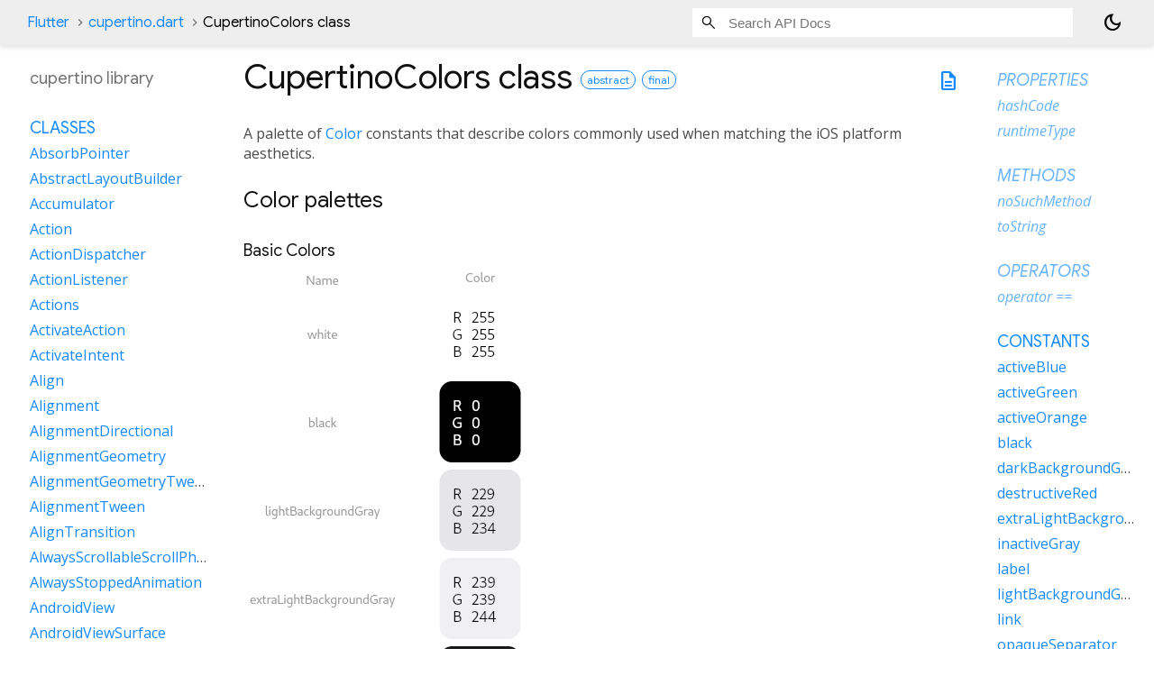

--- FILE ---
content_type: text/html; charset=utf-8
request_url: https://api.flutter.dev/flutter/cupertino/CupertinoColors-class.html
body_size: 3801
content:
<!DOCTYPE html>
<html lang="en">
<head>
  <meta charset="utf-8">
  <meta http-equiv="X-UA-Compatible" content="IE=edge">
  <meta name="viewport" content="width=device-width, height=device-height, initial-scale=1, user-scalable=no">
  <meta name="description" content="API docs for the CupertinoColors class from the cupertino library, for the Dart programming language.">
  <title>CupertinoColors class - cupertino library - Dart API</title>

  <!-- required because all the links are pseudo-absolute -->
  <base href="../">

  
  <link rel="preconnect" href="https://fonts.gstatic.com">
  <link href="https://fonts.googleapis.com/css2?family=Roboto+Mono:ital,wght@0,300;0,400;0,500;0,700;1,400&display=swap" rel="stylesheet">
  <link href="https://fonts.googleapis.com/css2?family=Material+Symbols+Outlined:opsz,wght,FILL,GRAD@24,400,0,0" rel="stylesheet">
  
  <link rel="stylesheet" href="static-assets/github.css?v1">
  <link rel="stylesheet" href="static-assets/styles.css?v1">
  <link rel="icon" href="static-assets/favicon.png?v1">
  <!-- style overrides for dartdoc -->
<style>
@import 'https://fonts.googleapis.com/css?family=Roboto:500,400italic,300,400,100i';
@import 'https://fonts.googleapis.com/css?family=Google+Sans:500,400italic,300,400,100i';
@import 'https://fonts.googleapis.com/css?family=Open+Sans:500,400italic,300,400,100i';
@import 'https://fonts.googleapis.com/css?family=Material+Icons|Material+Icons+Outlined|Material+Icons+Sharp|Material+Icons+Round';
</style>

<link href="https://flutter.github.io/assets-for-api-docs/assets/cupertino/cupertino.css" rel="stylesheet" type="text/css">

<link href="../assets/overrides.css" rel="stylesheet" type="text/css">

<link href="https://fonts.googleapis.com/icon?family=Material+Icons|Material+Icons+Outlined|Material+Icons+Sharp|Material+Icons+Round" rel="stylesheet">
<style>
  /* Rule for sizing the icon. */
  .md-36 { font-size: 36px; }
</style>

<!-- Google Tag Manager -->
<script>(function(w,d,s,l,i){w[l]=w[l]||[];w[l].push({'gtm.start':
new Date().getTime(),event:'gtm.js'});var f=d.getElementsByTagName(s)[0],
j=d.createElement(s),dl=l!='dataLayer'?'&l='+l:'';j.async=true;j.src=
'https://www.googletagmanager.com/gtm.js?id='+i+dl;f.parentNode.insertBefore(j,f)
})(window,document,'script','dataLayer','GTM-ND4LWWZ');</script>
<!-- End Google Tag Manager -->
<!-- Cookie Banner -->
<link rel="stylesheet" href="https://www.gstatic.com/glue/cookienotificationbar/cookienotificationbar.min.css">
<!-- End Cookie Banner -->

<script async="" defer="" src="../assets/api_survey.js"></script>

<!-- Styles and scripting for handling custom code snippets -->
<link href="../assets/snippets.css" rel="stylesheet" type="text/css">
<script src="../assets/snippets.js"></script>

<link rel="search" type="application/opensearchdescription+xml" title="Flutter API" href="/opensearch.xml"/>

</head>

<body data-base-href="../" data-using-base-href="true" class="light-theme">
<div id="overlay-under-drawer"></div>
<header id="title">
  <span id="sidenav-left-toggle" class="material-symbols-outlined" role="button" tabindex="0">menu</span>
  <ol class="breadcrumbs gt-separated dark hidden-xs">
    <li><a href="index.html">Flutter</a></li>
    <li><a href="cupertino/">cupertino.dart</a></li>
    <li class="self-crumb">CupertinoColors class</li>
  </ol>
  <div class="self-name">CupertinoColors</div>
  <form class="search navbar-right" role="search">
    <input type="text" id="search-box" autocomplete="off" disabled class="form-control typeahead" placeholder="Loading search...">
  </form>
  <button class="toggle" id="theme-button" title="Toggle between light and dark mode" aria-label="Light and dark mode toggle">
    <span id="dark-theme-button" class="material-symbols-outlined" aria-hidden="true">
      dark_mode
    </span>
    <span id="light-theme-button" class="material-symbols-outlined" aria-hidden="true">
      light_mode
    </span>
  </button>
</header>
<main>
<div
    id="dartdoc-main-content"
    class="main-content"
    data-above-sidebar="cupertino&#47;cupertino-library-sidebar.html"
    data-below-sidebar="cupertino&#47;CupertinoColors-class-sidebar.html">
    <div>
  <div id="external-links" class="btn-group"><a title="View source code" class="source-link" href="https://github.com/flutter/flutter/blob/main/packages/flutter/lib/src/cupertino/colors.dart#L46"><span class="material-symbols-outlined">description</span></a></div>
<h1><span class="kind-class">CupertinoColors</span> class 
    <a href="https://dart.dev/language/class-modifiers#abstract" class="feature feature-abstract" title="This type can not be directly constructed.">abstract</a>
    <a href="https://dart.dev/language/class-modifiers#final" class="feature feature-final" title="This class can neither be extended, implemented, nor mixed in.">final</a>
 
</h1></div>

    
<section class="desc markdown">
  <p>A palette of <a href="dart-ui/Color-class.html">Color</a> constants that describe colors commonly used when
matching the iOS platform aesthetics.</p>
<h2 id="color-palettes">Color palettes</h2>
<h3 id="basic-colors">Basic Colors</h3>
<p><img src="https://flutter.github.io/assets-for-api-docs/assets/cupertino/cupertino_basic_colors.png" alt=""></p>
<h3 id="active-colors">Active Colors</h3>
<p><img src="https://flutter.github.io/assets-for-api-docs/assets/cupertino/cupertino_active_colors.png" alt=""></p>
<h3 id="system-colors">System Colors</h3>
<p><img src="https://flutter.github.io/assets-for-api-docs/assets/cupertino/cupertino_system_colors_1.png" alt="">
<img src="https://flutter.github.io/assets-for-api-docs/assets/cupertino/cupertino_system_colors_2.png" alt="">
<img src="https://flutter.github.io/assets-for-api-docs/assets/cupertino/cupertino_system_colors_3.png" alt=""></p>
<h3 id="label-colors">Label Colors</h3>
<p><img src="https://flutter.github.io/assets-for-api-docs/assets/cupertino/cupertino_label_colors.png" alt=""></p>
<h3 id="background-colors">Background Colors</h3>
<p><img src="https://flutter.github.io/assets-for-api-docs/assets/cupertino/cupertino_background_colors.png" alt=""></p>
</section>



    
    
  <section
      class="summary offset-anchor inherited"
      id="instance-properties">
    <h2>Properties</h2>
    <dl class="properties">
        <dt id="hashCode" class="property inherited">
  <span class="name"><a href="dart-core/Object/hashCode.html">hashCode</a></span>
  <span class="signature">&#8594; <a href="dart-core/int-class.html">int</a></span>
  

</dt>
<dd class="inherited">
  The hash code for this object.
  <div class="features"><span class="feature">no setter</span><span class="feature">inherited</span></div>

</dd>

        <dt id="runtimeType" class="property inherited">
  <span class="name"><a href="dart-core/Object/runtimeType.html">runtimeType</a></span>
  <span class="signature">&#8594; <a href="dart-core/Type-class.html">Type</a></span>
  

</dt>
<dd class="inherited">
  A representation of the runtime type of the object.
  <div class="features"><span class="feature">no setter</span><span class="feature">inherited</span></div>

</dd>

    </dl>
  </section>

    
  <section
      class="summary offset-anchor inherited"
      id="instance-methods">
    <h2>Methods</h2>
    <dl class="callables">
        <dt id="noSuchMethod" class="callable inherited">
  <span class="name"><a href="dart-core/Object/noSuchMethod.html">noSuchMethod</a></span><span class="signature">(<wbr><span class="parameter" id="noSuchMethod-param-invocation"><span class="type-annotation"><a href="dart-core/Invocation-class.html">Invocation</a></span> <span class="parameter-name">invocation</span></span>)
    <span class="returntype parameter">&#8594; dynamic</span>
  </span>
  

</dt>
<dd class="inherited">
  Invoked when a nonexistent method or property is accessed.
  <div class="features"><span class="feature">inherited</span></div>

</dd>

        <dt id="toString" class="callable inherited">
  <span class="name"><a href="dart-core/Object/toString.html">toString</a></span><span class="signature">(<wbr>)
    <span class="returntype parameter">&#8594; <a href="dart-core/String-class.html">String</a></span>
  </span>
  

</dt>
<dd class="inherited">
  A string representation of this object.
  <div class="features"><span class="feature">inherited</span></div>

</dd>

    </dl>
  </section>
    
  <section
      class="summary offset-anchor inherited"
      id="operators">
    <h2>Operators</h2>
    <dl class="callables">
        <dt id="operator ==" class="callable inherited">
  <span class="name"><a href="dart-core/Object/operator_equals.html">operator ==</a></span><span class="signature">(<wbr><span class="parameter" id="==-param-other"><span class="type-annotation"><a href="dart-core/Object-class.html">Object</a></span> <span class="parameter-name">other</span></span>)
    <span class="returntype parameter">&#8594; <a href="dart-core/bool-class.html">bool</a></span>
  </span>
  

</dt>
<dd class="inherited">
  The equality operator.
  <div class="features"><span class="feature">inherited</span></div>

</dd>

    </dl>
  </section>
    
    
    

  <section class="summary offset-anchor" id="constants">
    <h2>Constants</h2>
    <dl class="properties">
        <dt id="activeBlue" class="constant">
    <span class="name "><a href="cupertino/CupertinoColors/activeBlue-constant.html">activeBlue</a></span>
  <span class="signature">&#8594; const <a href="cupertino/CupertinoDynamicColor-class.html">CupertinoDynamicColor</a></span>
  

</dt>
<dd>
  iOS 13's default blue color. Used to indicate active elements such as
buttons, selected tabs and your own chat bubbles.
  

</dd>

        <dt id="activeGreen" class="constant">
    <span class="name "><a href="cupertino/CupertinoColors/activeGreen-constant.html">activeGreen</a></span>
  <span class="signature">&#8594; const <a href="cupertino/CupertinoDynamicColor-class.html">CupertinoDynamicColor</a></span>
  

</dt>
<dd>
  iOS 13's default green color. Used to indicate active accents such as
the switch in its on state and some accent buttons such as the call button
and Apple Map's 'Go' button.
  

</dd>

        <dt id="activeOrange" class="constant">
    <span class="name "><a href="cupertino/CupertinoColors/activeOrange-constant.html">activeOrange</a></span>
  <span class="signature">&#8594; const <a href="cupertino/CupertinoDynamicColor-class.html">CupertinoDynamicColor</a></span>
  

</dt>
<dd>
  iOS 13's orange color.
  

</dd>

        <dt id="black" class="constant">
    <span class="name "><a href="cupertino/CupertinoColors/black-constant.html">black</a></span>
  <span class="signature">&#8594; const <a href="dart-ui/Color-class.html">Color</a></span>
  

</dt>
<dd>
  Opaque black color. Used for texts against light backgrounds.
  

</dd>

        <dt id="darkBackgroundGray" class="constant">
    <span class="name "><a href="cupertino/CupertinoColors/darkBackgroundGray-constant.html">darkBackgroundGray</a></span>
  <span class="signature">&#8594; const <a href="dart-ui/Color-class.html">Color</a></span>
  

</dt>
<dd>
  Used in iOS 12 for very dark background fills in tables between cell groups
in dark mode.
  

</dd>

        <dt id="destructiveRed" class="constant">
    <span class="name "><a href="cupertino/CupertinoColors/destructiveRed-constant.html">destructiveRed</a></span>
  <span class="signature">&#8594; const <a href="cupertino/CupertinoDynamicColor-class.html">CupertinoDynamicColor</a></span>
  

</dt>
<dd>
  Used for iOS 13 for destructive actions such as the delete actions in
table view cells and dialogs.
  

</dd>

        <dt id="extraLightBackgroundGray" class="constant">
    <span class="name "><a href="cupertino/CupertinoColors/extraLightBackgroundGray-constant.html">extraLightBackgroundGray</a></span>
  <span class="signature">&#8594; const <a href="dart-ui/Color-class.html">Color</a></span>
  

</dt>
<dd>
  Used in iOS 12 for very light background fills in tables between cell groups.
  

</dd>

        <dt id="inactiveGray" class="constant">
    <span class="name "><a href="cupertino/CupertinoColors/inactiveGray-constant.html">inactiveGray</a></span>
  <span class="signature">&#8594; const <a href="cupertino/CupertinoDynamicColor-class.html">CupertinoDynamicColor</a></span>
  

</dt>
<dd>
  Used in iOS 13 for unselected selectables such as tab bar items in their
inactive state or de-emphasized subtitles and details text.
  

</dd>

        <dt id="label" class="constant">
    <span class="name "><a href="cupertino/CupertinoColors/label-constant.html">label</a></span>
  <span class="signature">&#8594; const <a href="cupertino/CupertinoDynamicColor-class.html">CupertinoDynamicColor</a></span>
  

</dt>
<dd>
  The color for text labels containing primary content, equivalent to
<a href="https://developer.apple.com/documentation/uikit/uicolor/3173131-label">UIColor.label</a>.
  

</dd>

        <dt id="lightBackgroundGray" class="constant">
    <span class="name "><a href="cupertino/CupertinoColors/lightBackgroundGray-constant.html">lightBackgroundGray</a></span>
  <span class="signature">&#8594; const <a href="dart-ui/Color-class.html">Color</a></span>
  

</dt>
<dd>
  Used in iOS 10 for light background fills such as the chat bubble background.
  

</dd>

        <dt id="link" class="constant">
    <span class="name "><a href="cupertino/CupertinoColors/link-constant.html">link</a></span>
  <span class="signature">&#8594; const <a href="cupertino/CupertinoDynamicColor-class.html">CupertinoDynamicColor</a></span>
  

</dt>
<dd>
  The color for links, equivalent to
<a href="https://developer.apple.com/documentation/uikit/uicolor/3173132-link">UIColor.link</a>.
  

</dd>

        <dt id="opaqueSeparator" class="constant">
    <span class="name "><a href="cupertino/CupertinoColors/opaqueSeparator-constant.html">opaqueSeparator</a></span>
  <span class="signature">&#8594; const <a href="cupertino/CupertinoDynamicColor-class.html">CupertinoDynamicColor</a></span>
  

</dt>
<dd>
  The color for borders or divider lines that hide any underlying content,
equivalent to <a href="https://developer.apple.com/documentation/uikit/uicolor/3173133-opaqueseparator">UIColor.opaqueSeparator</a>.
  

</dd>

        <dt id="placeholderText" class="constant">
    <span class="name "><a href="cupertino/CupertinoColors/placeholderText-constant.html">placeholderText</a></span>
  <span class="signature">&#8594; const <a href="cupertino/CupertinoDynamicColor-class.html">CupertinoDynamicColor</a></span>
  

</dt>
<dd>
  The color for placeholder text in controls or text views, equivalent to
<a href="https://developer.apple.com/documentation/uikit/uicolor/3173134-placeholdertext">UIColor.placeholderText</a>.
  

</dd>

        <dt id="quaternaryLabel" class="constant">
    <span class="name "><a href="cupertino/CupertinoColors/quaternaryLabel-constant.html">quaternaryLabel</a></span>
  <span class="signature">&#8594; const <a href="cupertino/CupertinoDynamicColor-class.html">CupertinoDynamicColor</a></span>
  

</dt>
<dd>
  The color for text labels containing quaternary content, equivalent to
<a href="https://developer.apple.com/documentation/uikit/uicolor/3173135-quaternarylabel">UIColor.quaternaryLabel</a>.
  

</dd>

        <dt id="quaternarySystemFill" class="constant">
    <span class="name "><a href="cupertino/CupertinoColors/quaternarySystemFill-constant.html">quaternarySystemFill</a></span>
  <span class="signature">&#8594; const <a href="cupertino/CupertinoDynamicColor-class.html">CupertinoDynamicColor</a></span>
  

</dt>
<dd>
  An overlay fill color for large areas containing complex content, equivalent
to <a href="https://developer.apple.com/documentation/uikit/uicolor/3255068-quaternarysystemfill">UIColor.quaternarySystemFill</a>.
  

</dd>

        <dt id="secondaryLabel" class="constant">
    <span class="name "><a href="cupertino/CupertinoColors/secondaryLabel-constant.html">secondaryLabel</a></span>
  <span class="signature">&#8594; const <a href="cupertino/CupertinoDynamicColor-class.html">CupertinoDynamicColor</a></span>
  

</dt>
<dd>
  The color for text labels containing secondary content, equivalent to
<a href="https://developer.apple.com/documentation/uikit/uicolor/3173136-secondarylabel">UIColor.secondaryLabel</a>.
  

</dd>

        <dt id="secondarySystemBackground" class="constant">
    <span class="name "><a href="cupertino/CupertinoColors/secondarySystemBackground-constant.html">secondarySystemBackground</a></span>
  <span class="signature">&#8594; const <a href="cupertino/CupertinoDynamicColor-class.html">CupertinoDynamicColor</a></span>
  

</dt>
<dd>
  The color for content layered on top of the main background, equivalent to
<a href="https://developer.apple.com/documentation/uikit/uicolor/3173137-secondarysystembackground">UIColor.secondarySystemBackground</a>.
  

</dd>

        <dt id="secondarySystemFill" class="constant">
    <span class="name "><a href="cupertino/CupertinoColors/secondarySystemFill-constant.html">secondarySystemFill</a></span>
  <span class="signature">&#8594; const <a href="cupertino/CupertinoDynamicColor-class.html">CupertinoDynamicColor</a></span>
  

</dt>
<dd>
  An overlay fill color for medium-size shapes, equivalent to
<a href="https://developer.apple.com/documentation/uikit/uicolor/3255069-secondarysystemfill">UIColor.secondarySystemFill</a>.
  

</dd>

        <dt id="secondarySystemGroupedBackground" class="constant">
    <span class="name "><a href="cupertino/CupertinoColors/secondarySystemGroupedBackground-constant.html">secondarySystemGroupedBackground</a></span>
  <span class="signature">&#8594; const <a href="cupertino/CupertinoDynamicColor-class.html">CupertinoDynamicColor</a></span>
  

</dt>
<dd>
  The color for content layered on top of the main background of your grouped interface,
equivalent to <a href="https://developer.apple.com/documentation/uikit/uicolor/3173138-secondarysystemgroupedbackground">UIColor.secondarySystemGroupedBackground</a>.
  

</dd>

        <dt id="separator" class="constant">
    <span class="name "><a href="cupertino/CupertinoColors/separator-constant.html">separator</a></span>
  <span class="signature">&#8594; const <a href="cupertino/CupertinoDynamicColor-class.html">CupertinoDynamicColor</a></span>
  

</dt>
<dd>
  The color for thin borders or divider lines that allows some underlying content to be visible,
equivalent to <a href="https://developer.apple.com/documentation/uikit/uicolor/3173139-separator">UIColor.separator</a>.
  

</dd>

        <dt id="systemBackground" class="constant">
    <span class="name "><a href="cupertino/CupertinoColors/systemBackground-constant.html">systemBackground</a></span>
  <span class="signature">&#8594; const <a href="cupertino/CupertinoDynamicColor-class.html">CupertinoDynamicColor</a></span>
  

</dt>
<dd>
  The color for the main background of your interface, equivalent to
<a href="https://developer.apple.com/documentation/uikit/uicolor/3173140-systembackground">UIColor.systemBackground</a>.
  

</dd>

        <dt id="systemBlue" class="constant">
    <span class="name "><a href="cupertino/CupertinoColors/systemBlue-constant.html">systemBlue</a></span>
  <span class="signature">&#8594; const <a href="cupertino/CupertinoDynamicColor-class.html">CupertinoDynamicColor</a></span>
  

</dt>
<dd>
  A blue color that can adapt to the given <a href="widgets/BuildContext-class.html">BuildContext</a>.
  

</dd>

        <dt id="systemBrown" class="constant">
    <span class="name "><a href="cupertino/CupertinoColors/systemBrown-constant.html">systemBrown</a></span>
  <span class="signature">&#8594; const <a href="cupertino/CupertinoDynamicColor-class.html">CupertinoDynamicColor</a></span>
  

</dt>
<dd>
  A brown color that can adapt to the given <a href="widgets/BuildContext-class.html">BuildContext</a>.
  

</dd>

        <dt id="systemCyan" class="constant">
    <span class="name "><a href="cupertino/CupertinoColors/systemCyan-constant.html">systemCyan</a></span>
  <span class="signature">&#8594; const <a href="cupertino/CupertinoDynamicColor-class.html">CupertinoDynamicColor</a></span>
  

</dt>
<dd>
  A cyan color that can adapt to the given <a href="widgets/BuildContext-class.html">BuildContext</a>.
  

</dd>

        <dt id="systemFill" class="constant">
    <span class="name "><a href="cupertino/CupertinoColors/systemFill-constant.html">systemFill</a></span>
  <span class="signature">&#8594; const <a href="cupertino/CupertinoDynamicColor-class.html">CupertinoDynamicColor</a></span>
  

</dt>
<dd>
  An overlay fill color for thin and small shapes, equivalent to
<a href="https://developer.apple.com/documentation/uikit/uicolor/3255070-systemfill">UIColor.systemFill</a>.
  

</dd>

        <dt id="systemGreen" class="constant">
    <span class="name "><a href="cupertino/CupertinoColors/systemGreen-constant.html">systemGreen</a></span>
  <span class="signature">&#8594; const <a href="cupertino/CupertinoDynamicColor-class.html">CupertinoDynamicColor</a></span>
  

</dt>
<dd>
  A green color that can adapt to the given <a href="widgets/BuildContext-class.html">BuildContext</a>.
  

</dd>

        <dt id="systemGrey" class="constant">
    <span class="name "><a href="cupertino/CupertinoColors/systemGrey-constant.html">systemGrey</a></span>
  <span class="signature">&#8594; const <a href="cupertino/CupertinoDynamicColor-class.html">CupertinoDynamicColor</a></span>
  

</dt>
<dd>
  The base grey color.
  

</dd>

        <dt id="systemGrey2" class="constant">
    <span class="name "><a href="cupertino/CupertinoColors/systemGrey2-constant.html">systemGrey2</a></span>
  <span class="signature">&#8594; const <a href="cupertino/CupertinoDynamicColor-class.html">CupertinoDynamicColor</a></span>
  

</dt>
<dd>
  A second-level shade of grey.
  

</dd>

        <dt id="systemGrey3" class="constant">
    <span class="name "><a href="cupertino/CupertinoColors/systemGrey3-constant.html">systemGrey3</a></span>
  <span class="signature">&#8594; const <a href="cupertino/CupertinoDynamicColor-class.html">CupertinoDynamicColor</a></span>
  

</dt>
<dd>
  A third-level shade of grey.
  

</dd>

        <dt id="systemGrey4" class="constant">
    <span class="name "><a href="cupertino/CupertinoColors/systemGrey4-constant.html">systemGrey4</a></span>
  <span class="signature">&#8594; const <a href="cupertino/CupertinoDynamicColor-class.html">CupertinoDynamicColor</a></span>
  

</dt>
<dd>
  A fourth-level shade of grey.
  

</dd>

        <dt id="systemGrey5" class="constant">
    <span class="name "><a href="cupertino/CupertinoColors/systemGrey5-constant.html">systemGrey5</a></span>
  <span class="signature">&#8594; const <a href="cupertino/CupertinoDynamicColor-class.html">CupertinoDynamicColor</a></span>
  

</dt>
<dd>
  A fifth-level shade of grey.
  

</dd>

        <dt id="systemGrey6" class="constant">
    <span class="name "><a href="cupertino/CupertinoColors/systemGrey6-constant.html">systemGrey6</a></span>
  <span class="signature">&#8594; const <a href="cupertino/CupertinoDynamicColor-class.html">CupertinoDynamicColor</a></span>
  

</dt>
<dd>
  A sixth-level shade of grey.
  

</dd>

        <dt id="systemGroupedBackground" class="constant">
    <span class="name "><a href="cupertino/CupertinoColors/systemGroupedBackground-constant.html">systemGroupedBackground</a></span>
  <span class="signature">&#8594; const <a href="cupertino/CupertinoDynamicColor-class.html">CupertinoDynamicColor</a></span>
  

</dt>
<dd>
  The color for the main background of your grouped interface, equivalent to
<a href="https://developer.apple.com/documentation/uikit/uicolor/3173145-systemgroupedbackground">UIColor.systemGroupedBackground</a>.
  

</dd>

        <dt id="systemIndigo" class="constant">
    <span class="name "><a href="cupertino/CupertinoColors/systemIndigo-constant.html">systemIndigo</a></span>
  <span class="signature">&#8594; const <a href="cupertino/CupertinoDynamicColor-class.html">CupertinoDynamicColor</a></span>
  

</dt>
<dd>
  An indigo color that can adapt to the given <a href="widgets/BuildContext-class.html">BuildContext</a>.
  

</dd>

        <dt id="systemMint" class="constant">
    <span class="name "><a href="cupertino/CupertinoColors/systemMint-constant.html">systemMint</a></span>
  <span class="signature">&#8594; const <a href="cupertino/CupertinoDynamicColor-class.html">CupertinoDynamicColor</a></span>
  

</dt>
<dd>
  A mint color that can adapt to the given <a href="widgets/BuildContext-class.html">BuildContext</a>.
  

</dd>

        <dt id="systemOrange" class="constant">
    <span class="name "><a href="cupertino/CupertinoColors/systemOrange-constant.html">systemOrange</a></span>
  <span class="signature">&#8594; const <a href="cupertino/CupertinoDynamicColor-class.html">CupertinoDynamicColor</a></span>
  

</dt>
<dd>
  An orange color that can adapt to the given <a href="widgets/BuildContext-class.html">BuildContext</a>.
  

</dd>

        <dt id="systemPink" class="constant">
    <span class="name "><a href="cupertino/CupertinoColors/systemPink-constant.html">systemPink</a></span>
  <span class="signature">&#8594; const <a href="cupertino/CupertinoDynamicColor-class.html">CupertinoDynamicColor</a></span>
  

</dt>
<dd>
  A pink color that can adapt to the given <a href="widgets/BuildContext-class.html">BuildContext</a>.
  

</dd>

        <dt id="systemPurple" class="constant">
    <span class="name "><a href="cupertino/CupertinoColors/systemPurple-constant.html">systemPurple</a></span>
  <span class="signature">&#8594; const <a href="cupertino/CupertinoDynamicColor-class.html">CupertinoDynamicColor</a></span>
  

</dt>
<dd>
  A purple color that can adapt to the given <a href="widgets/BuildContext-class.html">BuildContext</a>.
  

</dd>

        <dt id="systemRed" class="constant">
    <span class="name "><a href="cupertino/CupertinoColors/systemRed-constant.html">systemRed</a></span>
  <span class="signature">&#8594; const <a href="cupertino/CupertinoDynamicColor-class.html">CupertinoDynamicColor</a></span>
  

</dt>
<dd>
  A red color that can adapt to the given <a href="widgets/BuildContext-class.html">BuildContext</a>.
  

</dd>

        <dt id="systemTeal" class="constant">
    <span class="name "><a href="cupertino/CupertinoColors/systemTeal-constant.html">systemTeal</a></span>
  <span class="signature">&#8594; const <a href="cupertino/CupertinoDynamicColor-class.html">CupertinoDynamicColor</a></span>
  

</dt>
<dd>
  A teal color that can adapt to the given <a href="widgets/BuildContext-class.html">BuildContext</a>.
  

</dd>

        <dt id="systemYellow" class="constant">
    <span class="name "><a href="cupertino/CupertinoColors/systemYellow-constant.html">systemYellow</a></span>
  <span class="signature">&#8594; const <a href="cupertino/CupertinoDynamicColor-class.html">CupertinoDynamicColor</a></span>
  

</dt>
<dd>
  A yellow color that can adapt to the given <a href="widgets/BuildContext-class.html">BuildContext</a>.
  

</dd>

        <dt id="tertiaryLabel" class="constant">
    <span class="name "><a href="cupertino/CupertinoColors/tertiaryLabel-constant.html">tertiaryLabel</a></span>
  <span class="signature">&#8594; const <a href="cupertino/CupertinoDynamicColor-class.html">CupertinoDynamicColor</a></span>
  

</dt>
<dd>
  The color for text labels containing tertiary content, equivalent to
<a href="https://developer.apple.com/documentation/uikit/uicolor/3173153-tertiarylabel">UIColor.tertiaryLabel</a>.
  

</dd>

        <dt id="tertiarySystemBackground" class="constant">
    <span class="name "><a href="cupertino/CupertinoColors/tertiarySystemBackground-constant.html">tertiarySystemBackground</a></span>
  <span class="signature">&#8594; const <a href="cupertino/CupertinoDynamicColor-class.html">CupertinoDynamicColor</a></span>
  

</dt>
<dd>
  The color for content layered on top of secondary backgrounds, equivalent
to <a href="https://developer.apple.com/documentation/uikit/uicolor/3173154-tertiarysystembackground">UIColor.tertiarySystemBackground</a>.
  

</dd>

        <dt id="tertiarySystemFill" class="constant">
    <span class="name "><a href="cupertino/CupertinoColors/tertiarySystemFill-constant.html">tertiarySystemFill</a></span>
  <span class="signature">&#8594; const <a href="cupertino/CupertinoDynamicColor-class.html">CupertinoDynamicColor</a></span>
  

</dt>
<dd>
  An overlay fill color for large shapes, equivalent to
<a href="https://developer.apple.com/documentation/uikit/uicolor/3255076-tertiarysystemfill">UIColor.tertiarySystemFill</a>.
  

</dd>

        <dt id="tertiarySystemGroupedBackground" class="constant">
    <span class="name "><a href="cupertino/CupertinoColors/tertiarySystemGroupedBackground-constant.html">tertiarySystemGroupedBackground</a></span>
  <span class="signature">&#8594; const <a href="cupertino/CupertinoDynamicColor-class.html">CupertinoDynamicColor</a></span>
  

</dt>
<dd>
  The color for content layered on top of secondary backgrounds of your grouped interface,
equivalent to <a href="https://developer.apple.com/documentation/uikit/uicolor/3173155-tertiarysystemgroupedbackground">UIColor.tertiarySystemGroupedBackground</a>.
  

</dd>

        <dt id="transparent" class="constant">
    <span class="name "><a href="cupertino/CupertinoColors/transparent-constant.html">transparent</a></span>
  <span class="signature">&#8594; const <a href="dart-ui/Color-class.html">Color</a></span>
  

</dt>
<dd>
  A fully-transparent color, completely invisible.
  

</dd>

        <dt id="white" class="constant">
    <span class="name "><a href="cupertino/CupertinoColors/white-constant.html">white</a></span>
  <span class="signature">&#8594; const <a href="dart-ui/Color-class.html">Color</a></span>
  

</dt>
<dd>
  Opaque white color. Used for backgrounds and fonts against dark backgrounds.
  

</dd>

    </dl>
  </section>
  </div> <!-- /.main-content -->
  <div id="dartdoc-sidebar-left" class="sidebar sidebar-offcanvas-left">
    <!-- The search input and breadcrumbs below are only responsively visible at low resolutions. -->
<header id="header-search-sidebar" class="hidden-l">
  <form class="search-sidebar" role="search">
    <input type="text" id="search-sidebar" autocomplete="off" disabled class="form-control typeahead" placeholder="Loading search...">
  </form>
</header>
<ol class="breadcrumbs gt-separated dark hidden-l" id="sidebar-nav">
    <li><a href="index.html">Flutter</a></li>
    <li><a href="cupertino/">cupertino</a></li>
    <li class="self-crumb">CupertinoColors class</li>
</ol>

    <h5>cupertino library</h5>
    <div id="dartdoc-sidebar-left-content"></div>
  </div>
  <div id="dartdoc-sidebar-right" class="sidebar sidebar-offcanvas-right">
  </div><!--/.sidebar-offcanvas-->
</main>
<footer>
  <span class="no-break">
    Flutter
      0.0.0
  </span>
  <script src="footer.js"></script>
</footer>


<script src="static-assets/highlight.pack.js?v1"></script>
<script src="static-assets/docs.dart.js"></script>
<!-- Google Tag Manager (noscript) -->
<noscript><iframe src="https://www.googletagmanager.com/ns.html?id=GTM-ND4LWWZ"
height="0" width="0" style="display:none;visibility:hidden"></iframe></noscript>
<!-- End Google Tag Manager (noscript) -->
<!-- Cookie Banner -->
<div class="glue-footer"></div>
<button aria-hidden="true" class="glue-footer__link glue-cookie-notification-bar-control">Cookies management controls</button>
<script src="https://www.gstatic.com/glue/cookienotificationbar/cookienotificationbar.min.js" data-glue-cookie-notification-bar-category="2B"></script>
<!-- End Cookie Banner -->

</body>
</html>



--- FILE ---
content_type: text/html; charset=utf-8
request_url: https://api.flutter.dev/flutter/cupertino/cupertino-library-sidebar.html
body_size: 12573
content:
<ol>
      <li class="section-title"><a href="cupertino/#classes">Classes</a></li>
        <li><a href="widgets/AbsorbPointer-class.html">AbsorbPointer</a></li>
        <li><a href="widgets/AbstractLayoutBuilder-class.html">AbstractLayoutBuilder</a></li>
        <li><a href="painting/Accumulator-class.html">Accumulator</a></li>
        <li><a href="widgets/Action-class.html">Action</a></li>
        <li><a href="widgets/ActionDispatcher-class.html">ActionDispatcher</a></li>
        <li><a href="widgets/ActionListener-class.html">ActionListener</a></li>
        <li><a href="widgets/Actions-class.html">Actions</a></li>
        <li><a href="widgets/ActivateAction-class.html">ActivateAction</a></li>
        <li><a href="widgets/ActivateIntent-class.html">ActivateIntent</a></li>
        <li><a href="widgets/Align-class.html">Align</a></li>
        <li><a href="painting/Alignment-class.html">Alignment</a></li>
        <li><a href="painting/AlignmentDirectional-class.html">AlignmentDirectional</a></li>
        <li><a href="painting/AlignmentGeometry-class.html">AlignmentGeometry</a></li>
        <li><a href="rendering/AlignmentGeometryTween-class.html">AlignmentGeometryTween</a></li>
        <li><a href="rendering/AlignmentTween-class.html">AlignmentTween</a></li>
        <li><a href="widgets/AlignTransition-class.html">AlignTransition</a></li>
        <li><a href="widgets/AlwaysScrollableScrollPhysics-class.html">AlwaysScrollableScrollPhysics</a></li>
        <li><a href="animation/AlwaysStoppedAnimation-class.html">AlwaysStoppedAnimation</a></li>
        <li><a href="widgets/AndroidView-class.html">AndroidView</a></li>
        <li><a href="widgets/AndroidViewSurface-class.html">AndroidViewSurface</a></li>
        <li><a href="animation/Animatable-class.html">Animatable</a></li>
        <li><a href="widgets/AnimatedAlign-class.html">AnimatedAlign</a></li>
        <li><a href="widgets/AnimatedBuilder-class.html">AnimatedBuilder</a></li>
        <li><a href="widgets/AnimatedContainer-class.html">AnimatedContainer</a></li>
        <li><a href="widgets/AnimatedCrossFade-class.html">AnimatedCrossFade</a></li>
        <li><a href="widgets/AnimatedDefaultTextStyle-class.html">AnimatedDefaultTextStyle</a></li>
        <li><a href="widgets/AnimatedFractionallySizedBox-class.html">AnimatedFractionallySizedBox</a></li>
        <li><a href="widgets/AnimatedGrid-class.html">AnimatedGrid</a></li>
        <li><a href="widgets/AnimatedGridState-class.html">AnimatedGridState</a></li>
        <li><a href="widgets/AnimatedList-class.html">AnimatedList</a></li>
        <li><a href="widgets/AnimatedListState-class.html">AnimatedListState</a></li>
        <li><a href="widgets/AnimatedModalBarrier-class.html">AnimatedModalBarrier</a></li>
        <li><a href="widgets/AnimatedOpacity-class.html">AnimatedOpacity</a></li>
        <li><a href="widgets/AnimatedPadding-class.html">AnimatedPadding</a></li>
        <li><a href="widgets/AnimatedPhysicalModel-class.html">AnimatedPhysicalModel</a></li>
        <li><a href="widgets/AnimatedPositioned-class.html">AnimatedPositioned</a></li>
        <li><a href="widgets/AnimatedPositionedDirectional-class.html">AnimatedPositionedDirectional</a></li>
        <li><a href="widgets/AnimatedRotation-class.html">AnimatedRotation</a></li>
        <li><a href="widgets/AnimatedScale-class.html">AnimatedScale</a></li>
        <li><a href="widgets/AnimatedSize-class.html">AnimatedSize</a></li>
        <li><a href="widgets/AnimatedSlide-class.html">AnimatedSlide</a></li>
        <li><a href="widgets/AnimatedSwitcher-class.html">AnimatedSwitcher</a></li>
        <li><a href="widgets/AnimatedWidget-class.html">AnimatedWidget</a></li>
        <li><a href="widgets/AnimatedWidgetBaseState-class.html">AnimatedWidgetBaseState</a></li>
        <li><a href="animation/Animation-class.html">Animation</a></li>
        <li><a href="animation/AnimationController-class.html">AnimationController</a></li>
        <li><a href="animation/AnimationMax-class.html">AnimationMax</a></li>
        <li><a href="animation/AnimationMean-class.html">AnimationMean</a></li>
        <li><a href="animation/AnimationMin-class.html">AnimationMin</a></li>
        <li><a href="animation/AnimationStyle-class.html">AnimationStyle</a></li>
        <li><a href="widgets/AnnotatedRegion-class.html">AnnotatedRegion</a></li>
        <li><a href="widgets/AppKitView-class.html">AppKitView</a></li>
        <li><a href="widgets/AppLifecycleListener-class.html">AppLifecycleListener</a></li>
        <li><a href="widgets/AspectRatio-class.html">AspectRatio</a></li>
        <li><a href="services/AssetBundle-class.html">AssetBundle</a></li>
        <li><a href="painting/AssetBundleImageKey-class.html">AssetBundleImageKey</a></li>
        <li><a href="painting/AssetBundleImageProvider-class.html">AssetBundleImageProvider</a></li>
        <li><a href="painting/AssetImage-class.html">AssetImage</a></li>
        <li><a href="widgets/AsyncSnapshot-class.html">AsyncSnapshot</a></li>
        <li><a href="widgets/AutocompleteFirstOptionIntent-class.html">AutocompleteFirstOptionIntent</a></li>
        <li><a href="widgets/AutocompleteHighlightedOption-class.html">AutocompleteHighlightedOption</a></li>
        <li><a href="widgets/AutocompleteLastOptionIntent-class.html">AutocompleteLastOptionIntent</a></li>
        <li><a href="widgets/AutocompleteNextOptionIntent-class.html">AutocompleteNextOptionIntent</a></li>
        <li><a href="widgets/AutocompleteNextPageOptionIntent-class.html">AutocompleteNextPageOptionIntent</a></li>
        <li><a href="widgets/AutocompletePreviousOptionIntent-class.html">AutocompletePreviousOptionIntent</a></li>
        <li><a href="widgets/AutocompletePreviousPageOptionIntent-class.html">AutocompletePreviousPageOptionIntent</a></li>
        <li><a href="widgets/AutofillGroup-class.html">AutofillGroup</a></li>
        <li><a href="widgets/AutofillGroupState-class.html">AutofillGroupState</a></li>
        <li><a href="services/AutofillHints-class.html">AutofillHints</a></li>
        <li><a href="widgets/AutomaticKeepAlive-class.html">AutomaticKeepAlive</a></li>
        <li><a href="painting/AutomaticNotchedShape-class.html">AutomaticNotchedShape</a></li>
        <li><a href="widgets/BackButtonDispatcher-class.html">BackButtonDispatcher</a></li>
        <li><a href="widgets/BackButtonListener-class.html">BackButtonListener</a></li>
        <li><a href="widgets/BackdropFilter-class.html">BackdropFilter</a></li>
        <li><a href="widgets/BackdropGroup-class.html">BackdropGroup</a></li>
        <li><a href="rendering/BackdropKey-class.html">BackdropKey</a></li>
        <li><a href="widgets/BallisticScrollActivity-class.html">BallisticScrollActivity</a></li>
        <li><a href="widgets/Banner-class.html">Banner</a></li>
        <li><a href="widgets/BannerPainter-class.html">BannerPainter</a></li>
        <li><a href="widgets/Baseline-class.html">Baseline</a></li>
        <li><a href="painting/BeveledRectangleBorder-class.html">BeveledRectangleBorder</a></li>
        <li><a href="widgets/BlockSemantics-class.html">BlockSemantics</a></li>
        <li><a href="painting/Border-class.html">Border</a></li>
        <li><a href="painting/BorderDirectional-class.html">BorderDirectional</a></li>
        <li><a href="painting/BorderRadius-class.html">BorderRadius</a></li>
        <li><a href="painting/BorderRadiusDirectional-class.html">BorderRadiusDirectional</a></li>
        <li><a href="painting/BorderRadiusGeometry-class.html">BorderRadiusGeometry</a></li>
        <li><a href="widgets/BorderRadiusTween-class.html">BorderRadiusTween</a></li>
        <li><a href="painting/BorderSide-class.html">BorderSide</a></li>
        <li><a href="widgets/BorderTween-class.html">BorderTween</a></li>
        <li><a href="widgets/BottomNavigationBarItem-class.html">BottomNavigationBarItem</a></li>
        <li><a href="widgets/BouncingScrollPhysics-class.html">BouncingScrollPhysics</a></li>
        <li><a href="widgets/BouncingScrollSimulation-class.html">BouncingScrollSimulation</a></li>
        <li><a href="painting/BoxBorder-class.html">BoxBorder</a></li>
        <li><a href="rendering/BoxConstraints-class.html">BoxConstraints</a></li>
        <li><a href="widgets/BoxConstraintsTween-class.html">BoxConstraintsTween</a></li>
        <li><a href="painting/BoxDecoration-class.html">BoxDecoration</a></li>
        <li><a href="painting/BoxPainter-class.html">BoxPainter</a></li>
        <li><a href="widgets/BoxScrollView-class.html">BoxScrollView</a></li>
        <li><a href="painting/BoxShadow-class.html">BoxShadow</a></li>
        <li><a href="widgets/BuildContext-class.html">BuildContext</a></li>
        <li><a href="widgets/Builder-class.html">Builder</a></li>
        <li><a href="widgets/BuildOwner-class.html">BuildOwner</a></li>
        <li><a href="widgets/BuildScope-class.html">BuildScope</a></li>
        <li><a href="widgets/ButtonActivateIntent-class.html">ButtonActivateIntent</a></li>
        <li><a href="widgets/CallbackAction-class.html">CallbackAction</a></li>
        <li><a href="widgets/CallbackShortcuts-class.html">CallbackShortcuts</a></li>
        <li><a href="dart-ui/Canvas-class.html">Canvas</a></li>
        <li><a href="widgets/CapturedThemes-class.html">CapturedThemes</a></li>
        <li><a href="animation/CatmullRomCurve-class.html">CatmullRomCurve</a></li>
        <li><a href="animation/CatmullRomSpline-class.html">CatmullRomSpline</a></li>
        <li><a href="widgets/Center-class.html">Center</a></li>
        <li><a href="foundation/ChangeNotifier-class.html">ChangeNotifier</a></li>
        <li><a href="widgets/CharacterActivator-class.html">CharacterActivator</a></li>
        <li><a href="package-characters_characters/CharacterRange-class.html">CharacterRange</a></li>
        <li><a href="package-characters_characters/Characters-class.html">Characters</a></li>
        <li><a href="widgets/CheckedModeBanner-class.html">CheckedModeBanner</a></li>
        <li><a href="widgets/ChildBackButtonDispatcher-class.html">ChildBackButtonDispatcher</a></li>
        <li><a href="widgets/ChildVicinity-class.html">ChildVicinity</a></li>
        <li><a href="painting/CircleBorder-class.html">CircleBorder</a></li>
        <li><a href="painting/CircularNotchedRectangle-class.html">CircularNotchedRectangle</a></li>
        <li><a href="widgets/ClampingScrollPhysics-class.html">ClampingScrollPhysics</a></li>
        <li><a href="widgets/ClampingScrollSimulation-class.html">ClampingScrollSimulation</a></li>
        <li><a href="widgets/ClipboardStatusNotifier-class.html">ClipboardStatusNotifier</a></li>
        <li><a href="painting/ClipContext-class.html">ClipContext</a></li>
        <li><a href="widgets/ClipOval-class.html">ClipOval</a></li>
        <li><a href="widgets/ClipPath-class.html">ClipPath</a></li>
        <li><a href="widgets/ClipRect-class.html">ClipRect</a></li>
        <li><a href="widgets/ClipRRect-class.html">ClipRRect</a></li>
        <li><a href="widgets/ClipRSuperellipse-class.html">ClipRSuperellipse</a></li>
        <li><a href="dart-ui/Color-class.html">Color</a></li>
        <li><a href="widgets/ColoredBox-class.html">ColoredBox</a></li>
        <li><a href="dart-ui/ColorFilter-class.html">ColorFilter</a></li>
        <li><a href="widgets/ColorFiltered-class.html">ColorFiltered</a></li>
        <li><a href="painting/ColorProperty-class.html">ColorProperty</a></li>
        <li><a href="painting/ColorSwatch-class.html">ColorSwatch</a></li>
        <li><a href="animation/ColorTween-class.html">ColorTween</a></li>
        <li><a href="widgets/Column-class.html">Column</a></li>
        <li><a href="widgets/ComponentElement-class.html">ComponentElement</a></li>
        <li><a href="widgets/CompositedTransformFollower-class.html">CompositedTransformFollower</a></li>
        <li><a href="widgets/CompositedTransformTarget-class.html">CompositedTransformTarget</a></li>
        <li><a href="animation/CompoundAnimation-class.html">CompoundAnimation</a></li>
        <li><a href="animation/ConstantTween-class.html">ConstantTween</a></li>
        <li><a href="widgets/ConstrainedBox-class.html">ConstrainedBox</a></li>
        <li><a href="widgets/ConstrainedLayoutBuilder-class.html">ConstrainedLayoutBuilder</a></li>
        <li><a href="widgets/ConstraintsTransformBox-class.html">ConstraintsTransformBox</a></li>
        <li><a href="widgets/Container-class.html">Container</a></li>
        <li><a href="widgets/ContentInsertionConfiguration-class.html">ContentInsertionConfiguration</a></li>
        <li><a href="widgets/ContextAction-class.html">ContextAction</a></li>
        <li><a href="widgets/ContextMenuButtonItem-class.html">ContextMenuButtonItem</a></li>
        <li><a href="widgets/ContextMenuController-class.html">ContextMenuController</a></li>
        <li><a href="painting/ContinuousRectangleBorder-class.html">ContinuousRectangleBorder</a></li>
        <li><a href="widgets/CopySelectionTextIntent-class.html">CopySelectionTextIntent</a></li>
        <li><a href="animation/Cubic-class.html">Cubic</a></li>
        <li><a href="cupertino/CupertinoActionSheet-class.html">CupertinoActionSheet</a></li>
        <li><a href="cupertino/CupertinoActionSheetAction-class.html">CupertinoActionSheetAction</a></li>
        <li><a href="cupertino/CupertinoActivityIndicator-class.html">CupertinoActivityIndicator</a></li>
        <li><a href="cupertino/CupertinoAdaptiveTextSelectionToolbar-class.html">CupertinoAdaptiveTextSelectionToolbar</a></li>
        <li><a href="cupertino/CupertinoAlertDialog-class.html">CupertinoAlertDialog</a></li>
        <li><a href="cupertino/CupertinoApp-class.html">CupertinoApp</a></li>
        <li><a href="cupertino/CupertinoButton-class.html">CupertinoButton</a></li>
        <li><a href="cupertino/CupertinoCheckbox-class.html">CupertinoCheckbox</a></li>
        <li><a href="cupertino/CupertinoColors-class.html">CupertinoColors</a></li>
        <li><a href="cupertino/CupertinoContextMenu-class.html">CupertinoContextMenu</a></li>
        <li><a href="cupertino/CupertinoContextMenuAction-class.html">CupertinoContextMenuAction</a></li>
        <li><a href="cupertino/CupertinoDatePicker-class.html">CupertinoDatePicker</a></li>
        <li><a href="cupertino/CupertinoDesktopTextSelectionControls-class.html">CupertinoDesktopTextSelectionControls</a></li>
        <li><a href="cupertino/CupertinoDesktopTextSelectionToolbar-class.html">CupertinoDesktopTextSelectionToolbar</a></li>
        <li><a href="cupertino/CupertinoDesktopTextSelectionToolbarButton-class.html">CupertinoDesktopTextSelectionToolbarButton</a></li>
        <li><a href="cupertino/CupertinoDialogAction-class.html">CupertinoDialogAction</a></li>
        <li><a href="cupertino/CupertinoDialogRoute-class.html">CupertinoDialogRoute</a></li>
        <li><a href="cupertino/CupertinoDynamicColor-class.html">CupertinoDynamicColor</a></li>
        <li><a href="cupertino/CupertinoExpansionTile-class.html">CupertinoExpansionTile</a></li>
        <li><a href="cupertino/CupertinoFormRow-class.html">CupertinoFormRow</a></li>
        <li><a href="cupertino/CupertinoFormSection-class.html">CupertinoFormSection</a></li>
        <li><a href="cupertino/CupertinoFullscreenDialogTransition-class.html">CupertinoFullscreenDialogTransition</a></li>
        <li><a href="cupertino/CupertinoIcons-class.html">CupertinoIcons</a></li>
        <li><a href="cupertino/CupertinoIconThemeData-class.html">CupertinoIconThemeData</a></li>
        <li><a href="cupertino/CupertinoLinearActivityIndicator-class.html">CupertinoLinearActivityIndicator</a></li>
        <li><a href="cupertino/CupertinoListSection-class.html">CupertinoListSection</a></li>
        <li><a href="cupertino/CupertinoListTile-class.html">CupertinoListTile</a></li>
        <li><a href="cupertino/CupertinoListTileChevron-class.html">CupertinoListTileChevron</a></li>
        <li><a href="cupertino/CupertinoLocalizations-class.html">CupertinoLocalizations</a></li>
        <li><a href="cupertino/CupertinoMagnifier-class.html">CupertinoMagnifier</a></li>
        <li><a href="cupertino/CupertinoModalPopupRoute-class.html">CupertinoModalPopupRoute</a></li>
        <li><a href="cupertino/CupertinoNavigationBar-class.html">CupertinoNavigationBar</a></li>
        <li><a href="cupertino/CupertinoNavigationBarBackButton-class.html">CupertinoNavigationBarBackButton</a></li>
        <li><a href="cupertino/CupertinoPage-class.html">CupertinoPage</a></li>
        <li><a href="cupertino/CupertinoPageRoute-class.html">CupertinoPageRoute</a></li>
        <li><a href="cupertino/CupertinoPageScaffold-class.html">CupertinoPageScaffold</a></li>
        <li><a href="cupertino/CupertinoPageScaffoldBackgroundColor-class.html">CupertinoPageScaffoldBackgroundColor</a></li>
        <li><a href="cupertino/CupertinoPageTransition-class.html">CupertinoPageTransition</a></li>
        <li><a href="cupertino/CupertinoPicker-class.html">CupertinoPicker</a></li>
        <li><a href="cupertino/CupertinoPickerDefaultSelectionOverlay-class.html">CupertinoPickerDefaultSelectionOverlay</a></li>
        <li><a href="cupertino/CupertinoPopupSurface-class.html">CupertinoPopupSurface</a></li>
        <li><a href="cupertino/CupertinoRadio-class.html">CupertinoRadio</a></li>
        <li><a href="cupertino/CupertinoScrollbar-class.html">CupertinoScrollbar</a></li>
        <li><a href="cupertino/CupertinoScrollBehavior-class.html">CupertinoScrollBehavior</a></li>
        <li><a href="cupertino/CupertinoSearchTextField-class.html">CupertinoSearchTextField</a></li>
        <li><a href="cupertino/CupertinoSegmentedControl-class.html">CupertinoSegmentedControl</a></li>
        <li><a href="cupertino/CupertinoSheetRoute-class.html">CupertinoSheetRoute</a></li>
        <li><a href="cupertino/CupertinoSheetTransition-class.html">CupertinoSheetTransition</a></li>
        <li><a href="cupertino/CupertinoSlider-class.html">CupertinoSlider</a></li>
        <li><a href="cupertino/CupertinoSlidingSegmentedControl-class.html">CupertinoSlidingSegmentedControl</a></li>
        <li><a href="cupertino/CupertinoSliverNavigationBar-class.html">CupertinoSliverNavigationBar</a></li>
        <li><a href="cupertino/CupertinoSliverRefreshControl-class.html">CupertinoSliverRefreshControl</a></li>
        <li><a href="cupertino/CupertinoSpellCheckSuggestionsToolbar-class.html">CupertinoSpellCheckSuggestionsToolbar</a></li>
        <li><a href="cupertino/CupertinoSwitch-class.html">CupertinoSwitch</a></li>
        <li><a href="cupertino/CupertinoTabBar-class.html">CupertinoTabBar</a></li>
        <li><a href="cupertino/CupertinoTabController-class.html">CupertinoTabController</a></li>
        <li><a href="cupertino/CupertinoTabScaffold-class.html">CupertinoTabScaffold</a></li>
        <li><a href="cupertino/CupertinoTabView-class.html">CupertinoTabView</a></li>
        <li><a href="cupertino/CupertinoTextField-class.html">CupertinoTextField</a></li>
        <li><a href="cupertino/CupertinoTextFormFieldRow-class.html">CupertinoTextFormFieldRow</a></li>
        <li><a href="cupertino/CupertinoTextMagnifier-class.html">CupertinoTextMagnifier</a></li>
        <li><a href="cupertino/CupertinoTextSelectionControls-class.html">CupertinoTextSelectionControls</a></li>
        <li><a class="deprecated" href="cupertino/CupertinoTextSelectionHandleControls-class.html">CupertinoTextSelectionHandleControls</a></li>
        <li><a href="cupertino/CupertinoTextSelectionToolbar-class.html">CupertinoTextSelectionToolbar</a></li>
        <li><a href="cupertino/CupertinoTextSelectionToolbarButton-class.html">CupertinoTextSelectionToolbarButton</a></li>
        <li><a href="cupertino/CupertinoTextThemeData-class.html">CupertinoTextThemeData</a></li>
        <li><a href="cupertino/CupertinoTheme-class.html">CupertinoTheme</a></li>
        <li><a href="cupertino/CupertinoThemeData-class.html">CupertinoThemeData</a></li>
        <li><a href="cupertino/CupertinoThumbPainter-class.html">CupertinoThumbPainter</a></li>
        <li><a href="cupertino/CupertinoTimerPicker-class.html">CupertinoTimerPicker</a></li>
        <li><a href="cupertino/CupertinoUserInterfaceLevel-class.html">CupertinoUserInterfaceLevel</a></li>
        <li><a href="animation/Curve-class.html">Curve</a></li>
        <li><a href="animation/Curve2D-class.html">Curve2D</a></li>
        <li><a href="animation/Curve2DSample-class.html">Curve2DSample</a></li>
        <li><a href="animation/CurvedAnimation-class.html">CurvedAnimation</a></li>
        <li><a href="animation/Curves-class.html">Curves</a></li>
        <li><a href="animation/CurveTween-class.html">CurveTween</a></li>
        <li><a href="rendering/CustomClipper-class.html">CustomClipper</a></li>
        <li><a href="widgets/CustomMultiChildLayout-class.html">CustomMultiChildLayout</a></li>
        <li><a href="widgets/CustomPaint-class.html">CustomPaint</a></li>
        <li><a href="rendering/CustomPainter-class.html">CustomPainter</a></li>
        <li><a href="rendering/CustomPainterSemantics-class.html">CustomPainterSemantics</a></li>
        <li><a href="widgets/CustomScrollView-class.html">CustomScrollView</a></li>
        <li><a href="widgets/CustomSingleChildLayout-class.html">CustomSingleChildLayout</a></li>
        <li><a href="widgets/DebugCreator-class.html">DebugCreator</a></li>
        <li><a href="widgets/DecoratedBox-class.html">DecoratedBox</a></li>
        <li><a href="widgets/DecoratedBoxTransition-class.html">DecoratedBoxTransition</a></li>
        <li><a href="widgets/DecoratedSliver-class.html">DecoratedSliver</a></li>
        <li><a href="painting/Decoration-class.html">Decoration</a></li>
        <li><a href="painting/DecorationImage-class.html">DecorationImage</a></li>
        <li><a href="painting/DecorationImagePainter-class.html">DecorationImagePainter</a></li>
        <li><a href="widgets/DecorationTween-class.html">DecorationTween</a></li>
        <li><a href="widgets/DefaultAssetBundle-class.html">DefaultAssetBundle</a></li>
        <li><a href="cupertino/DefaultCupertinoLocalizations-class.html">DefaultCupertinoLocalizations</a></li>
        <li><a href="widgets/DefaultPlatformMenuDelegate-class.html">DefaultPlatformMenuDelegate</a></li>
        <li><a href="widgets/DefaultSelectionStyle-class.html">DefaultSelectionStyle</a></li>
        <li><a href="widgets/DefaultTextEditingShortcuts-class.html">DefaultTextEditingShortcuts</a></li>
        <li><a href="widgets/DefaultTextHeightBehavior-class.html">DefaultTextHeightBehavior</a></li>
        <li><a href="widgets/DefaultTextStyle-class.html">DefaultTextStyle</a></li>
        <li><a href="widgets/DefaultTextStyleTransition-class.html">DefaultTextStyleTransition</a></li>
        <li><a href="widgets/DefaultTransitionDelegate-class.html">DefaultTransitionDelegate</a></li>
        <li><a href="widgets/DefaultWidgetsLocalizations-class.html">DefaultWidgetsLocalizations</a></li>
        <li><a href="widgets/DeleteCharacterIntent-class.html">DeleteCharacterIntent</a></li>
        <li><a href="widgets/DeleteToLineBreakIntent-class.html">DeleteToLineBreakIntent</a></li>
        <li><a href="widgets/DeleteToNextWordBoundaryIntent-class.html">DeleteToNextWordBoundaryIntent</a></li>
        <li><a href="widgets/DesktopTextSelectionToolbarLayoutDelegate-class.html">DesktopTextSelectionToolbarLayoutDelegate</a></li>
        <li><a href="widgets/DevToolsDeepLinkProperty-class.html">DevToolsDeepLinkProperty</a></li>
        <li><a href="foundation/DiagnosticsNode-class.html">DiagnosticsNode</a></li>
        <li><a href="widgets/DirectionalCaretMovementIntent-class.html">DirectionalCaretMovementIntent</a></li>
        <li><a href="widgets/DirectionalFocusAction-class.html">DirectionalFocusAction</a></li>
        <li><a href="widgets/DirectionalFocusIntent-class.html">DirectionalFocusIntent</a></li>
        <li><a href="widgets/Directionality-class.html">Directionality</a></li>
        <li><a href="widgets/DirectionalTextEditingIntent-class.html">DirectionalTextEditingIntent</a></li>
        <li><a href="widgets/DisableWidgetInspectorScope-class.html">DisableWidgetInspectorScope</a></li>
        <li><a href="widgets/DismissAction-class.html">DismissAction</a></li>
        <li><a href="widgets/Dismissible-class.html">Dismissible</a></li>
        <li><a href="widgets/DismissIntent-class.html">DismissIntent</a></li>
        <li><a href="widgets/DismissMenuAction-class.html">DismissMenuAction</a></li>
        <li><a href="widgets/DismissUpdateDetails-class.html">DismissUpdateDetails</a></li>
        <li><a href="widgets/DisplayFeatureSubScreen-class.html">DisplayFeatureSubScreen</a></li>
        <li><a href="widgets/DisposableBuildContext-class.html">DisposableBuildContext</a></li>
        <li><a href="widgets/DoNothingAction-class.html">DoNothingAction</a></li>
        <li><a href="widgets/DoNothingAndStopPropagationIntent-class.html">DoNothingAndStopPropagationIntent</a></li>
        <li><a href="widgets/DoNothingAndStopPropagationTextIntent-class.html">DoNothingAndStopPropagationTextIntent</a></li>
        <li><a href="widgets/DoNothingIntent-class.html">DoNothingIntent</a></li>
        <li><a href="widgets/DragBoundary-class.html">DragBoundary</a></li>
        <li><a href="widgets/DragBoundaryDelegate-class.html">DragBoundaryDelegate</a></li>
        <li><a href="gestures/DragDownDetails-class.html">DragDownDetails</a></li>
        <li><a href="gestures/DragEndDetails-class.html">DragEndDetails</a></li>
        <li><a href="widgets/Draggable-class.html">Draggable</a></li>
        <li><a href="widgets/DraggableDetails-class.html">DraggableDetails</a></li>
        <li><a href="widgets/DraggableScrollableActuator-class.html">DraggableScrollableActuator</a></li>
        <li><a href="widgets/DraggableScrollableController-class.html">DraggableScrollableController</a></li>
        <li><a href="widgets/DraggableScrollableNotification-class.html">DraggableScrollableNotification</a></li>
        <li><a href="widgets/DraggableScrollableSheet-class.html">DraggableScrollableSheet</a></li>
        <li><a href="widgets/DragScrollActivity-class.html">DragScrollActivity</a></li>
        <li><a href="gestures/DragStartDetails-class.html">DragStartDetails</a></li>
        <li><a href="widgets/DragTarget-class.html">DragTarget</a></li>
        <li><a href="widgets/DragTargetDetails-class.html">DragTargetDetails</a></li>
        <li><a href="gestures/DragUpdateDetails-class.html">DragUpdateDetails</a></li>
        <li><a href="widgets/DrivenScrollActivity-class.html">DrivenScrollActivity</a></li>
        <li><a href="widgets/DualTransitionBuilder-class.html">DualTransitionBuilder</a></li>
        <li><a href="widgets/EdgeDraggingAutoScroller-class.html">EdgeDraggingAutoScroller</a></li>
        <li><a href="painting/EdgeInsets-class.html">EdgeInsets</a></li>
        <li><a href="painting/EdgeInsetsDirectional-class.html">EdgeInsetsDirectional</a></li>
        <li><a href="painting/EdgeInsetsGeometry-class.html">EdgeInsetsGeometry</a></li>
        <li><a href="widgets/EdgeInsetsGeometryTween-class.html">EdgeInsetsGeometryTween</a></li>
        <li><a href="widgets/EdgeInsetsTween-class.html">EdgeInsetsTween</a></li>
        <li><a href="widgets/EditableText-class.html">EditableText</a></li>
        <li><a href="widgets/EditableTextState-class.html">EditableTextState</a></li>
        <li><a href="widgets/EditableTextTapOutsideIntent-class.html">EditableTextTapOutsideIntent</a></li>
        <li><a href="widgets/EditableTextTapUpOutsideIntent-class.html">EditableTextTapUpOutsideIntent</a></li>
        <li><a href="animation/ElasticInCurve-class.html">ElasticInCurve</a></li>
        <li><a href="animation/ElasticInOutCurve-class.html">ElasticInOutCurve</a></li>
        <li><a href="animation/ElasticOutCurve-class.html">ElasticOutCurve</a></li>
        <li><a href="widgets/Element-class.html">Element</a></li>
        <li><a href="widgets/EmptyTextSelectionControls-class.html">EmptyTextSelectionControls</a></li>
        <li><a href="widgets/EnableWidgetInspectorScope-class.html">EnableWidgetInspectorScope</a></li>
        <li><a href="foundation/ErrorDescription-class.html">ErrorDescription</a></li>
        <li><a href="foundation/ErrorHint-class.html">ErrorHint</a></li>
        <li><a href="foundation/ErrorSummary-class.html">ErrorSummary</a></li>
        <li><a href="widgets/ErrorWidget-class.html">ErrorWidget</a></li>
        <li><a href="painting/ExactAssetImage-class.html">ExactAssetImage</a></li>
        <li><a href="widgets/ExcludeFocus-class.html">ExcludeFocus</a></li>
        <li><a href="widgets/ExcludeFocusTraversal-class.html">ExcludeFocusTraversal</a></li>
        <li><a href="widgets/ExcludeSemantics-class.html">ExcludeSemantics</a></li>
        <li><a href="widgets/Expanded-class.html">Expanded</a></li>
        <li><a href="widgets/ExpandSelectionToDocumentBoundaryIntent-class.html">ExpandSelectionToDocumentBoundaryIntent</a></li>
        <li><a href="widgets/ExpandSelectionToLineBreakIntent-class.html">ExpandSelectionToLineBreakIntent</a></li>
        <li><a href="widgets/Expansible-class.html">Expansible</a></li>
        <li><a href="widgets/ExpansibleController-class.html">ExpansibleController</a></li>
        <li><a href="widgets/ExtendSelectionByCharacterIntent-class.html">ExtendSelectionByCharacterIntent</a></li>
        <li><a href="widgets/ExtendSelectionByPageIntent-class.html">ExtendSelectionByPageIntent</a></li>
        <li><a href="widgets/ExtendSelectionToDocumentBoundaryIntent-class.html">ExtendSelectionToDocumentBoundaryIntent</a></li>
        <li><a href="widgets/ExtendSelectionToLineBreakIntent-class.html">ExtendSelectionToLineBreakIntent</a></li>
        <li><a href="widgets/ExtendSelectionToNextParagraphBoundaryIntent-class.html">ExtendSelectionToNextParagraphBoundaryIntent</a></li>
        <li><a href="widgets/ExtendSelectionToNextParagraphBoundaryOrCaretLocationIntent-class.html">ExtendSelectionToNextParagraphBoundaryOrCaretLocationIntent</a></li>
        <li><a href="widgets/ExtendSelectionToNextWordBoundaryIntent-class.html">ExtendSelectionToNextWordBoundaryIntent</a></li>
        <li><a href="widgets/ExtendSelectionToNextWordBoundaryOrCaretLocationIntent-class.html">ExtendSelectionToNextWordBoundaryOrCaretLocationIntent</a></li>
        <li><a href="widgets/ExtendSelectionVerticallyToAdjacentLineIntent-class.html">ExtendSelectionVerticallyToAdjacentLineIntent</a></li>
        <li><a href="widgets/ExtendSelectionVerticallyToAdjacentPageIntent-class.html">ExtendSelectionVerticallyToAdjacentPageIntent</a></li>
        <li><a href="widgets/FadeInImage-class.html">FadeInImage</a></li>
        <li><a href="widgets/FadeTransition-class.html">FadeTransition</a></li>
        <li><a href="widgets/Feedback-class.html">Feedback</a></li>
        <li><a href="painting/FileImage-class.html">FileImage</a></li>
        <li><a href="widgets/FittedBox-class.html">FittedBox</a></li>
        <li><a href="painting/FittedSizes-class.html">FittedSizes</a></li>
        <li><a href="rendering/FixedColumnWidth-class.html">FixedColumnWidth</a></li>
        <li><a href="widgets/FixedExtentMetrics-class.html">FixedExtentMetrics</a></li>
        <li><a href="widgets/FixedExtentScrollController-class.html">FixedExtentScrollController</a></li>
        <li><a href="widgets/FixedExtentScrollPhysics-class.html">FixedExtentScrollPhysics</a></li>
        <li><a href="widgets/FixedScrollMetrics-class.html">FixedScrollMetrics</a></li>
        <li><a href="widgets/Flex-class.html">Flex</a></li>
        <li><a href="rendering/FlexColumnWidth-class.html">FlexColumnWidth</a></li>
        <li><a href="widgets/Flexible-class.html">Flexible</a></li>
        <li><a href="animation/FlippedCurve-class.html">FlippedCurve</a></li>
        <li><a href="animation/FlippedTweenSequence-class.html">FlippedTweenSequence</a></li>
        <li><a href="widgets/Flow-class.html">Flow</a></li>
        <li><a href="rendering/FlowDelegate-class.html">FlowDelegate</a></li>
        <li><a href="rendering/FlowPaintingContext-class.html">FlowPaintingContext</a></li>
        <li><a href="foundation/FlutterErrorDetails-class.html">FlutterErrorDetails</a></li>
        <li><a href="widgets/FlutterLogo-class.html">FlutterLogo</a></li>
        <li><a href="painting/FlutterLogoDecoration-class.html">FlutterLogoDecoration</a></li>
        <li><a href="widgets/Focus-class.html">Focus</a></li>
        <li><a href="widgets/FocusableActionDetector-class.html">FocusableActionDetector</a></li>
        <li><a href="widgets/FocusAttachment-class.html">FocusAttachment</a></li>
        <li><a href="widgets/FocusManager-class.html">FocusManager</a></li>
        <li><a href="widgets/FocusNode-class.html">FocusNode</a></li>
        <li><a href="widgets/FocusOrder-class.html">FocusOrder</a></li>
        <li><a href="widgets/FocusScope-class.html">FocusScope</a></li>
        <li><a href="widgets/FocusScopeNode-class.html">FocusScopeNode</a></li>
        <li><a href="widgets/FocusTraversalGroup-class.html">FocusTraversalGroup</a></li>
        <li><a href="widgets/FocusTraversalOrder-class.html">FocusTraversalOrder</a></li>
        <li><a href="widgets/FocusTraversalPolicy-class.html">FocusTraversalPolicy</a></li>
        <li><a href="dart-ui/FontFeature-class.html">FontFeature</a></li>
        <li><a href="dart-ui/FontVariation-class.html">FontVariation</a></li>
        <li><a href="dart-ui/FontWeight-class.html">FontWeight</a></li>
        <li><a href="gestures/ForcePressDetails-class.html">ForcePressDetails</a></li>
        <li><a href="widgets/Form-class.html">Form</a></li>
        <li><a href="widgets/FormField-class.html">FormField</a></li>
        <li><a href="widgets/FormFieldState-class.html">FormFieldState</a></li>
        <li><a href="widgets/FormState-class.html">FormState</a></li>
        <li><a href="widgets/FractionallySizedBox-class.html">FractionallySizedBox</a></li>
        <li><a href="painting/FractionalOffset-class.html">FractionalOffset</a></li>
        <li><a href="rendering/FractionalOffsetTween-class.html">FractionalOffsetTween</a></li>
        <li><a href="widgets/FractionalTranslation-class.html">FractionalTranslation</a></li>
        <li><a href="rendering/FractionColumnWidth-class.html">FractionColumnWidth</a></li>
        <li><a href="widgets/FutureBuilder-class.html">FutureBuilder</a></li>
        <li><a href="widgets/GestureDetector-class.html">GestureDetector</a></li>
        <li><a href="widgets/GestureRecognizerFactory-class.html">GestureRecognizerFactory</a></li>
        <li><a href="widgets/GestureRecognizerFactoryWithHandlers-class.html">GestureRecognizerFactoryWithHandlers</a></li>
        <li><a href="widgets/GlobalKey-class.html">GlobalKey</a></li>
        <li><a href="widgets/GlobalObjectKey-class.html">GlobalObjectKey</a></li>
        <li><a href="widgets/GlowingOverscrollIndicator-class.html">GlowingOverscrollIndicator</a></li>
        <li><a href="dart-ui/GlyphInfo-class.html">GlyphInfo</a></li>
        <li><a href="painting/Gradient-class.html">Gradient</a></li>
        <li><a href="painting/GradientRotation-class.html">GradientRotation</a></li>
        <li><a href="painting/GradientTransform-class.html">GradientTransform</a></li>
        <li><a href="widgets/GridPaper-class.html">GridPaper</a></li>
        <li><a href="widgets/GridView-class.html">GridView</a></li>
        <li><a href="widgets/Hero-class.html">Hero</a></li>
        <li><a href="widgets/HeroController-class.html">HeroController</a></li>
        <li><a href="widgets/HeroControllerScope-class.html">HeroControllerScope</a></li>
        <li><a href="widgets/HeroMode-class.html">HeroMode</a></li>
        <li><a href="widgets/HoldScrollActivity-class.html">HoldScrollActivity</a></li>
        <li><a href="painting/HSLColor-class.html">HSLColor</a></li>
        <li><a href="painting/HSVColor-class.html">HSVColor</a></li>
        <li><a href="widgets/HtmlElementView-class.html">HtmlElementView</a></li>
        <li><a href="widgets/Icon-class.html">Icon</a></li>
        <li><a href="widgets/IconData-class.html">IconData</a></li>
        <li><a href="widgets/IconDataProperty-class.html">IconDataProperty</a></li>
        <li><a href="widgets/IconTheme-class.html">IconTheme</a></li>
        <li><a href="widgets/IconThemeData-class.html">IconThemeData</a></li>
        <li><a href="widgets/IdleScrollActivity-class.html">IdleScrollActivity</a></li>
        <li><a href="widgets/IgnoreBaseline-class.html">IgnoreBaseline</a></li>
        <li><a href="widgets/IgnorePointer-class.html">IgnorePointer</a></li>
        <li><a href="widgets/Image-class.html">Image</a></li>
        <li><a href="painting/ImageCache-class.html">ImageCache</a></li>
        <li><a href="painting/ImageCacheStatus-class.html">ImageCacheStatus</a></li>
        <li><a href="painting/ImageChunkEvent-class.html">ImageChunkEvent</a></li>
        <li><a href="painting/ImageConfiguration-class.html">ImageConfiguration</a></li>
        <li><a href="widgets/ImageFiltered-class.html">ImageFiltered</a></li>
        <li><a href="widgets/ImageIcon-class.html">ImageIcon</a></li>
        <li><a href="painting/ImageInfo-class.html">ImageInfo</a></li>
        <li><a href="painting/ImageProvider-class.html">ImageProvider</a></li>
        <li><a href="dart-ui/ImageShader-class.html">ImageShader</a></li>
        <li><a href="painting/ImageSizeInfo-class.html">ImageSizeInfo</a></li>
        <li><a href="painting/ImageStream-class.html">ImageStream</a></li>
        <li><a href="painting/ImageStreamCompleter-class.html">ImageStreamCompleter</a></li>
        <li><a href="painting/ImageStreamCompleterHandle-class.html">ImageStreamCompleterHandle</a></li>
        <li><a href="painting/ImageStreamListener-class.html">ImageStreamListener</a></li>
        <li><a href="widgets/ImplicitlyAnimatedWidget-class.html">ImplicitlyAnimatedWidget</a></li>
        <li><a href="widgets/ImplicitlyAnimatedWidgetState-class.html">ImplicitlyAnimatedWidgetState</a></li>
        <li><a href="widgets/IndexedSemantics-class.html">IndexedSemantics</a></li>
        <li><a href="widgets/IndexedSlot-class.html">IndexedSlot</a></li>
        <li><a href="widgets/IndexedStack-class.html">IndexedStack</a></li>
        <li><a href="cupertino/InheritedCupertinoTheme-class.html">InheritedCupertinoTheme</a></li>
        <li><a href="widgets/InheritedElement-class.html">InheritedElement</a></li>
        <li><a href="widgets/InheritedModel-class.html">InheritedModel</a></li>
        <li><a href="widgets/InheritedModelElement-class.html">InheritedModelElement</a></li>
        <li><a href="widgets/InheritedNotifier-class.html">InheritedNotifier</a></li>
        <li><a href="widgets/InheritedTheme-class.html">InheritedTheme</a></li>
        <li><a href="widgets/InheritedWidget-class.html">InheritedWidget</a></li>
        <li><a href="painting/InlineSpan-class.html">InlineSpan</a></li>
        <li><a href="painting/InlineSpanSemanticsInformation-class.html">InlineSpanSemanticsInformation</a></li>
        <li><a href="widgets/InspectorButton-class.html">InspectorButton</a></li>
        <li><a href="widgets/InspectorReferenceData-class.html">InspectorReferenceData</a></li>
        <li><a href="widgets/InspectorSelection-class.html">InspectorSelection</a></li>
        <li><a href="widgets/InspectorSerializationDelegate-class.html">InspectorSerializationDelegate</a></li>
        <li><a href="widgets/Intent-class.html">Intent</a></li>
        <li><a href="widgets/InteractiveViewer-class.html">InteractiveViewer</a></li>
        <li><a href="animation/Interval-class.html">Interval</a></li>
        <li><a href="rendering/IntrinsicColumnWidth-class.html">IntrinsicColumnWidth</a></li>
        <li><a href="widgets/IntrinsicHeight-class.html">IntrinsicHeight</a></li>
        <li><a href="widgets/IntrinsicWidth-class.html">IntrinsicWidth</a></li>
        <li><a href="animation/IntTween-class.html">IntTween</a></li>
        <li><a href="widgets/IOSSystemContextMenuItem-class.html">IOSSystemContextMenuItem</a></li>
        <li><a href="widgets/IOSSystemContextMenuItemCopy-class.html">IOSSystemContextMenuItemCopy</a></li>
        <li><a href="widgets/IOSSystemContextMenuItemCustom-class.html">IOSSystemContextMenuItemCustom</a></li>
        <li><a href="widgets/IOSSystemContextMenuItemCut-class.html">IOSSystemContextMenuItemCut</a></li>
        <li><a href="widgets/IOSSystemContextMenuItemLiveText-class.html">IOSSystemContextMenuItemLiveText</a></li>
        <li><a href="widgets/IOSSystemContextMenuItemLookUp-class.html">IOSSystemContextMenuItemLookUp</a></li>
        <li><a href="widgets/IOSSystemContextMenuItemPaste-class.html">IOSSystemContextMenuItemPaste</a></li>
        <li><a href="widgets/IOSSystemContextMenuItemSearchWeb-class.html">IOSSystemContextMenuItemSearchWeb</a></li>
        <li><a href="widgets/IOSSystemContextMenuItemSelectAll-class.html">IOSSystemContextMenuItemSelectAll</a></li>
        <li><a href="widgets/IOSSystemContextMenuItemShare-class.html">IOSSystemContextMenuItemShare</a></li>
        <li><a href="widgets/KeepAlive-class.html">KeepAlive</a></li>
        <li><a href="widgets/KeepAliveHandle-class.html">KeepAliveHandle</a></li>
        <li><a href="widgets/KeepAliveNotification-class.html">KeepAliveNotification</a></li>
        <li><a href="foundation/Key-class.html">Key</a></li>
        <li><a href="services/KeyboardInsertedContent-class.html">KeyboardInsertedContent</a></li>
        <li><a href="widgets/KeyboardListener-class.html">KeyboardListener</a></li>
        <li><a href="widgets/KeyedSubtree-class.html">KeyedSubtree</a></li>
        <li><a href="services/KeyEvent-class.html">KeyEvent</a></li>
        <li><a href="widgets/KeySet-class.html">KeySet</a></li>
        <li><a href="widgets/LabeledGlobalKey-class.html">LabeledGlobalKey</a></li>
        <li><a href="rendering/LayerLink-class.html">LayerLink</a></li>
        <li><a href="widgets/LayoutBuilder-class.html">LayoutBuilder</a></li>
        <li><a href="widgets/LayoutChangedNotification-class.html">LayoutChangedNotification</a></li>
        <li><a href="widgets/LayoutId-class.html">LayoutId</a></li>
        <li><a href="widgets/LeafRenderObjectElement-class.html">LeafRenderObjectElement</a></li>
        <li><a href="widgets/LeafRenderObjectWidget-class.html">LeafRenderObjectWidget</a></li>
        <li><a href="widgets/LexicalFocusOrder-class.html">LexicalFocusOrder</a></li>
        <li><a href="widgets/LimitedBox-class.html">LimitedBox</a></li>
        <li><a href="painting/LinearBorder-class.html">LinearBorder</a></li>
        <li><a href="painting/LinearBorderEdge-class.html">LinearBorderEdge</a></li>
        <li><a href="painting/LinearGradient-class.html">LinearGradient</a></li>
        <li><a href="dart-ui/LineMetrics-class.html">LineMetrics</a></li>
        <li><a href="widgets/ListBody-class.html">ListBody</a></li>
        <li><a href="foundation/Listenable-class.html">Listenable</a></li>
        <li><a href="widgets/ListenableBuilder-class.html">ListenableBuilder</a></li>
        <li><a href="widgets/Listener-class.html">Listener</a></li>
        <li><a href="widgets/ListView-class.html">ListView</a></li>
        <li><a href="widgets/ListWheelChildBuilderDelegate-class.html">ListWheelChildBuilderDelegate</a></li>
        <li><a href="widgets/ListWheelChildDelegate-class.html">ListWheelChildDelegate</a></li>
        <li><a href="widgets/ListWheelChildListDelegate-class.html">ListWheelChildListDelegate</a></li>
        <li><a href="widgets/ListWheelChildLoopingListDelegate-class.html">ListWheelChildLoopingListDelegate</a></li>
        <li><a href="widgets/ListWheelElement-class.html">ListWheelElement</a></li>
        <li><a href="widgets/ListWheelScrollView-class.html">ListWheelScrollView</a></li>
        <li><a href="widgets/ListWheelViewport-class.html">ListWheelViewport</a></li>
        <li><a href="widgets/LiveTextInputStatusNotifier-class.html">LiveTextInputStatusNotifier</a></li>
        <li><a href="dart-ui/Locale-class.html">Locale</a></li>
        <li><a href="widgets/LocalHistoryEntry-class.html">LocalHistoryEntry</a></li>
        <li><a href="widgets/Localizations-class.html">Localizations</a></li>
        <li><a href="widgets/LocalizationsDelegate-class.html">LocalizationsDelegate</a></li>
        <li><a href="widgets/LocalizationsResolver-class.html">LocalizationsResolver</a></li>
        <li><a href="foundation/LocalKey-class.html">LocalKey</a></li>
        <li><a href="widgets/LogicalKeySet-class.html">LogicalKeySet</a></li>
        <li><a href="widgets/LongPressDraggable-class.html">LongPressDraggable</a></li>
        <li><a href="gestures/LongPressEndDetails-class.html">LongPressEndDetails</a></li>
        <li><a href="gestures/LongPressMoveUpdateDetails-class.html">LongPressMoveUpdateDetails</a></li>
        <li><a href="gestures/LongPressStartDetails-class.html">LongPressStartDetails</a></li>
        <li><a href="widgets/LookupBoundary-class.html">LookupBoundary</a></li>
        <li><a href="widgets/MagnifierController-class.html">MagnifierController</a></li>
        <li><a href="widgets/MagnifierDecoration-class.html">MagnifierDecoration</a></li>
        <li><a href="widgets/MagnifierInfo-class.html">MagnifierInfo</a></li>
        <li><a href="dart-ui/MaskFilter-class.html">MaskFilter</a></li>
        <li><a href="package-vector_math_vector_math_64/Matrix4-class.html">Matrix4</a></li>
        <li><a href="widgets/Matrix4Tween-class.html">Matrix4Tween</a></li>
        <li><a href="widgets/MatrixTransition-class.html">MatrixTransition</a></li>
        <li><a href="painting/MatrixUtils-class.html">MatrixUtils</a></li>
        <li><a href="rendering/MaxColumnWidth-class.html">MaxColumnWidth</a></li>
        <li><a href="widgets/MediaQuery-class.html">MediaQuery</a></li>
        <li><a href="widgets/MediaQueryData-class.html">MediaQueryData</a></li>
        <li><a href="painting/MemoryImage-class.html">MemoryImage</a></li>
        <li><a href="widgets/MenuController-class.html">MenuController</a></li>
        <li><a href="widgets/MergeSemantics-class.html">MergeSemantics</a></li>
        <li><a href="widgets/MetaData-class.html">MetaData</a></li>
        <li><a href="rendering/MinColumnWidth-class.html">MinColumnWidth</a></li>
        <li><a href="widgets/ModalBarrier-class.html">ModalBarrier</a></li>
        <li><a href="widgets/ModalRoute-class.html">ModalRoute</a></li>
        <li><a href="services/MouseCursor-class.html">MouseCursor</a></li>
        <li><a href="widgets/MouseRegion-class.html">MouseRegion</a></li>
        <li><a href="rendering/MultiChildLayoutDelegate-class.html">MultiChildLayoutDelegate</a></li>
        <li><a href="widgets/MultiChildRenderObjectElement-class.html">MultiChildRenderObjectElement</a></li>
        <li><a href="widgets/MultiChildRenderObjectWidget-class.html">MultiChildRenderObjectWidget</a></li>
        <li><a href="painting/MultiFrameImageStreamCompleter-class.html">MultiFrameImageStreamCompleter</a></li>
        <li><a href="widgets/MultiSelectableSelectionContainerDelegate-class.html">MultiSelectableSelectionContainerDelegate</a></li>
        <li><a href="widgets/NavigationNotification-class.html">NavigationNotification</a></li>
        <li><a href="widgets/NavigationToolbar-class.html">NavigationToolbar</a></li>
        <li><a href="widgets/Navigator-class.html">Navigator</a></li>
        <li><a href="widgets/NavigatorObserver-class.html">NavigatorObserver</a></li>
        <li><a href="widgets/NavigatorPopHandler-class.html">NavigatorPopHandler</a></li>
        <li><a href="widgets/NavigatorState-class.html">NavigatorState</a></li>
        <li><a href="widgets/NestedScrollView-class.html">NestedScrollView</a></li>
        <li><a href="widgets/NestedScrollViewState-class.html">NestedScrollViewState</a></li>
        <li><a href="widgets/NestedScrollViewViewport-class.html">NestedScrollViewViewport</a></li>
        <li><a href="painting/NetworkImage-class.html">NetworkImage</a></li>
        <li><a href="widgets/NeverScrollableScrollPhysics-class.html">NeverScrollableScrollPhysics</a></li>
        <li><a href="widgets/NextFocusAction-class.html">NextFocusAction</a></li>
        <li><a href="widgets/NextFocusIntent-class.html">NextFocusIntent</a></li>
        <li><a href="cupertino/NoDefaultCupertinoThemeData-class.html">NoDefaultCupertinoThemeData</a></li>
        <li><a href="painting/NotchedShape-class.html">NotchedShape</a></li>
        <li><a href="widgets/Notification-class.html">Notification</a></li>
        <li><a href="widgets/NotificationListener-class.html">NotificationListener</a></li>
        <li><a href="widgets/NumericFocusOrder-class.html">NumericFocusOrder</a></li>
        <li><a href="widgets/ObjectKey-class.html">ObjectKey</a></li>
        <li><a href="cupertino/ObstructingPreferredSizeWidget-class.html">ObstructingPreferredSizeWidget</a></li>
        <li><a href="dart-ui/Offset-class.html">Offset</a></li>
        <li><a href="widgets/Offstage-class.html">Offstage</a></li>
        <li><a href="painting/OneFrameImageStreamCompleter-class.html">OneFrameImageStreamCompleter</a></li>
        <li><a href="widgets/Opacity-class.html">Opacity</a></li>
        <li><a href="widgets/OrderedTraversalPolicy-class.html">OrderedTraversalPolicy</a></li>
        <li><a href="widgets/OrientationBuilder-class.html">OrientationBuilder</a></li>
        <li><a href="painting/OutlinedBorder-class.html">OutlinedBorder</a></li>
        <li><a href="painting/OvalBorder-class.html">OvalBorder</a></li>
        <li><a href="widgets/OverflowBar-class.html">OverflowBar</a></li>
        <li><a href="widgets/OverflowBox-class.html">OverflowBox</a></li>
        <li><a href="widgets/Overlay-class.html">Overlay</a></li>
        <li><a href="widgets/OverlayEntry-class.html">OverlayEntry</a></li>
        <li><a href="widgets/OverlayPortal-class.html">OverlayPortal</a></li>
        <li><a href="widgets/OverlayPortalController-class.html">OverlayPortalController</a></li>
        <li><a href="widgets/OverlayRoute-class.html">OverlayRoute</a></li>
        <li><a href="widgets/OverlayState-class.html">OverlayState</a></li>
        <li><a href="widgets/OverscrollIndicatorNotification-class.html">OverscrollIndicatorNotification</a></li>
        <li><a href="widgets/OverscrollNotification-class.html">OverscrollNotification</a></li>
        <li><a href="widgets/Padding-class.html">Padding</a></li>
        <li><a href="widgets/Page-class.html">Page</a></li>
        <li><a href="widgets/PageController-class.html">PageController</a></li>
        <li><a href="widgets/PageMetrics-class.html">PageMetrics</a></li>
        <li><a href="widgets/PageRoute-class.html">PageRoute</a></li>
        <li><a href="widgets/PageRouteBuilder-class.html">PageRouteBuilder</a></li>
        <li><a href="widgets/PageScrollPhysics-class.html">PageScrollPhysics</a></li>
        <li><a href="widgets/PageStorage-class.html">PageStorage</a></li>
        <li><a href="widgets/PageStorageBucket-class.html">PageStorageBucket</a></li>
        <li><a href="widgets/PageStorageKey-class.html">PageStorageKey</a></li>
        <li><a href="widgets/PageTransitionsBuilder-class.html">PageTransitionsBuilder</a></li>
        <li><a href="widgets/PageView-class.html">PageView</a></li>
        <li><a href="dart-ui/Paint-class.html">Paint</a></li>
        <li><a href="rendering/PaintingContext-class.html">PaintingContext</a></li>
        <li><a href="animation/ParametricCurve-class.html">ParametricCurve</a></li>
        <li><a href="widgets/ParentDataElement-class.html">ParentDataElement</a></li>
        <li><a href="widgets/ParentDataWidget-class.html">ParentDataWidget</a></li>
        <li><a href="widgets/PasteTextIntent-class.html">PasteTextIntent</a></li>
        <li><a href="dart-ui/Path-class.html">Path</a></li>
        <li><a href="widgets/PerformanceOverlay-class.html">PerformanceOverlay</a></li>
        <li><a href="widgets/PhysicalModel-class.html">PhysicalModel</a></li>
        <li><a href="widgets/PhysicalShape-class.html">PhysicalShape</a></li>
        <li><a href="widgets/PinnedHeaderSliver-class.html">PinnedHeaderSliver</a></li>
        <li><a href="widgets/Placeholder-class.html">Placeholder</a></li>
        <li><a href="painting/PlaceholderDimensions-class.html">PlaceholderDimensions</a></li>
        <li><a href="painting/PlaceholderSpan-class.html">PlaceholderSpan</a></li>
        <li><a href="widgets/PlatformMenu-class.html">PlatformMenu</a></li>
        <li><a href="widgets/PlatformMenuBar-class.html">PlatformMenuBar</a></li>
        <li><a href="widgets/PlatformMenuDelegate-class.html">PlatformMenuDelegate</a></li>
        <li><a href="widgets/PlatformMenuItem-class.html">PlatformMenuItem</a></li>
        <li><a href="widgets/PlatformMenuItemGroup-class.html">PlatformMenuItemGroup</a></li>
        <li><a href="widgets/PlatformProvidedMenuItem-class.html">PlatformProvidedMenuItem</a></li>
        <li><a href="widgets/PlatformRouteInformationProvider-class.html">PlatformRouteInformationProvider</a></li>
        <li><a href="widgets/PlatformSelectableRegionContextMenu-class.html">PlatformSelectableRegionContextMenu</a></li>
        <li><a href="widgets/PlatformViewCreationParams-class.html">PlatformViewCreationParams</a></li>
        <li><a href="widgets/PlatformViewLink-class.html">PlatformViewLink</a></li>
        <li><a href="widgets/PlatformViewSurface-class.html">PlatformViewSurface</a></li>
        <li><a href="gestures/PointerCancelEvent-class.html">PointerCancelEvent</a></li>
        <li><a href="gestures/PointerDownEvent-class.html">PointerDownEvent</a></li>
        <li><a href="gestures/PointerEvent-class.html">PointerEvent</a></li>
        <li><a href="gestures/PointerMoveEvent-class.html">PointerMoveEvent</a></li>
        <li><a href="gestures/PointerUpEvent-class.html">PointerUpEvent</a></li>
        <li><a href="widgets/PopEntry-class.html">PopEntry</a></li>
        <li><a href="widgets/PopScope-class.html">PopScope</a></li>
        <li><a href="widgets/PopupRoute-class.html">PopupRoute</a></li>
        <li><a href="widgets/Positioned-class.html">Positioned</a></li>
        <li><a href="widgets/PositionedDirectional-class.html">PositionedDirectional</a></li>
        <li><a href="widgets/PositionedTransition-class.html">PositionedTransition</a></li>
        <li><a href="widgets/PredictiveBackRoute-class.html">PredictiveBackRoute</a></li>
        <li><a href="widgets/PreferredSize-class.html">PreferredSize</a></li>
        <li><a href="widgets/PreferredSizeWidget-class.html">PreferredSizeWidget</a></li>
        <li><a href="widgets/PreviousFocusAction-class.html">PreviousFocusAction</a></li>
        <li><a href="widgets/PreviousFocusIntent-class.html">PreviousFocusIntent</a></li>
        <li><a href="widgets/PrimaryScrollController-class.html">PrimaryScrollController</a></li>
        <li><a href="widgets/PrioritizedAction-class.html">PrioritizedAction</a></li>
        <li><a href="widgets/PrioritizedIntents-class.html">PrioritizedIntents</a></li>
        <li><a href="animation/ProxyAnimation-class.html">ProxyAnimation</a></li>
        <li><a href="widgets/ProxyElement-class.html">ProxyElement</a></li>
        <li><a href="widgets/ProxyWidget-class.html">ProxyWidget</a></li>
        <li><a href="painting/RadialGradient-class.html">RadialGradient</a></li>
        <li><a href="widgets/RadioGroup-class.html">RadioGroup</a></li>
        <li><a href="widgets/RadioGroupRegistry-class.html">RadioGroupRegistry</a></li>
        <li><a href="dart-ui/Radius-class.html">Radius</a></li>
        <li><a href="widgets/RangeMaintainingScrollPhysics-class.html">RangeMaintainingScrollPhysics</a></li>
        <li><a href="widgets/RawAutocomplete-class.html">RawAutocomplete</a></li>
        <li><a href="widgets/RawDialogRoute-class.html">RawDialogRoute</a></li>
        <li><a href="widgets/RawGestureDetector-class.html">RawGestureDetector</a></li>
        <li><a href="widgets/RawGestureDetectorState-class.html">RawGestureDetectorState</a></li>
        <li><a href="widgets/RawImage-class.html">RawImage</a></li>
        <li><a class="deprecated" href="widgets/RawKeyboardListener-class.html">RawKeyboardListener</a></li>
        <li><a class="deprecated" href="services/RawKeyEvent-class.html">RawKeyEvent</a></li>
        <li><a href="widgets/RawMagnifier-class.html">RawMagnifier</a></li>
        <li><a href="widgets/RawMenuAnchor-class.html">RawMenuAnchor</a></li>
        <li><a href="widgets/RawMenuAnchorGroup-class.html">RawMenuAnchorGroup</a></li>
        <li><a href="widgets/RawMenuOverlayInfo-class.html">RawMenuOverlayInfo</a></li>
        <li><a href="widgets/RawRadio-class.html">RawRadio</a></li>
        <li><a href="widgets/RawScrollbar-class.html">RawScrollbar</a></li>
        <li><a href="widgets/RawScrollbarState-class.html">RawScrollbarState</a></li>
        <li><a href="widgets/RawView-class.html">RawView</a></li>
        <li><a href="widgets/ReadingOrderTraversalPolicy-class.html">ReadingOrderTraversalPolicy</a></li>
        <li><a href="dart-ui/Rect-class.html">Rect</a></li>
        <li><a href="animation/RectTween-class.html">RectTween</a></li>
        <li><a href="widgets/RedoTextIntent-class.html">RedoTextIntent</a></li>
        <li><a href="widgets/RelativePositionedTransition-class.html">RelativePositionedTransition</a></li>
        <li><a href="rendering/RelativeRect-class.html">RelativeRect</a></li>
        <li><a href="widgets/RelativeRectTween-class.html">RelativeRectTween</a></li>
        <li><a href="rendering/RenderBox-class.html">RenderBox</a></li>
        <li><a href="widgets/RenderNestedScrollViewViewport-class.html">RenderNestedScrollViewViewport</a></li>
        <li><a href="rendering/RenderObject-class.html">RenderObject</a></li>
        <li><a href="widgets/RenderObjectElement-class.html">RenderObjectElement</a></li>
        <li><a href="widgets/RenderObjectToWidgetAdapter-class.html">RenderObjectToWidgetAdapter</a></li>
        <li><a href="widgets/RenderObjectToWidgetElement-class.html">RenderObjectToWidgetElement</a></li>
        <li><a href="widgets/RenderObjectWidget-class.html">RenderObjectWidget</a></li>
        <li><a href="rendering/RenderSemanticsGestureHandler-class.html">RenderSemanticsGestureHandler</a></li>
        <li><a href="widgets/RenderSliverOverlapAbsorber-class.html">RenderSliverOverlapAbsorber</a></li>
        <li><a href="widgets/RenderSliverOverlapInjector-class.html">RenderSliverOverlapInjector</a></li>
        <li><a href="widgets/RenderTapRegion-class.html">RenderTapRegion</a></li>
        <li><a href="widgets/RenderTapRegionSurface-class.html">RenderTapRegionSurface</a></li>
        <li><a href="widgets/RenderTreeRootElement-class.html">RenderTreeRootElement</a></li>
        <li><a href="widgets/RenderTwoDimensionalViewport-class.html">RenderTwoDimensionalViewport</a></li>
        <li><a href="widgets/ReorderableDelayedDragStartListener-class.html">ReorderableDelayedDragStartListener</a></li>
        <li><a href="widgets/ReorderableDragStartListener-class.html">ReorderableDragStartListener</a></li>
        <li><a href="widgets/ReorderableList-class.html">ReorderableList</a></li>
        <li><a href="widgets/ReorderableListState-class.html">ReorderableListState</a></li>
        <li><a href="widgets/RepaintBoundary-class.html">RepaintBoundary</a></li>
        <li><a href="widgets/ReplaceTextIntent-class.html">ReplaceTextIntent</a></li>
        <li><a href="widgets/RequestFocusAction-class.html">RequestFocusAction</a></li>
        <li><a href="widgets/RequestFocusIntent-class.html">RequestFocusIntent</a></li>
        <li><a href="painting/ResizeImage-class.html">ResizeImage</a></li>
        <li><a href="painting/ResizeImageKey-class.html">ResizeImageKey</a></li>
        <li><a href="widgets/RestorableBool-class.html">RestorableBool</a></li>
        <li><a href="widgets/RestorableBoolN-class.html">RestorableBoolN</a></li>
        <li><a href="widgets/RestorableChangeNotifier-class.html">RestorableChangeNotifier</a></li>
        <li><a href="cupertino/RestorableCupertinoTabController-class.html">RestorableCupertinoTabController</a></li>
        <li><a href="widgets/RestorableDateTime-class.html">RestorableDateTime</a></li>
        <li><a href="widgets/RestorableDateTimeN-class.html">RestorableDateTimeN</a></li>
        <li><a href="widgets/RestorableDouble-class.html">RestorableDouble</a></li>
        <li><a href="widgets/RestorableDoubleN-class.html">RestorableDoubleN</a></li>
        <li><a href="widgets/RestorableEnum-class.html">RestorableEnum</a></li>
        <li><a href="widgets/RestorableEnumN-class.html">RestorableEnumN</a></li>
        <li><a href="widgets/RestorableInt-class.html">RestorableInt</a></li>
        <li><a href="widgets/RestorableIntN-class.html">RestorableIntN</a></li>
        <li><a href="widgets/RestorableListenable-class.html">RestorableListenable</a></li>
        <li><a href="widgets/RestorableNum-class.html">RestorableNum</a></li>
        <li><a href="widgets/RestorableNumN-class.html">RestorableNumN</a></li>
        <li><a href="widgets/RestorableProperty-class.html">RestorableProperty</a></li>
        <li><a href="widgets/RestorableRouteFuture-class.html">RestorableRouteFuture</a></li>
        <li><a href="widgets/RestorableString-class.html">RestorableString</a></li>
        <li><a href="widgets/RestorableStringN-class.html">RestorableStringN</a></li>
        <li><a href="widgets/RestorableTextEditingController-class.html">RestorableTextEditingController</a></li>
        <li><a href="widgets/RestorableValue-class.html">RestorableValue</a></li>
        <li><a href="services/RestorationBucket-class.html">RestorationBucket</a></li>
        <li><a href="widgets/RestorationScope-class.html">RestorationScope</a></li>
        <li><a href="animation/ReverseAnimation-class.html">ReverseAnimation</a></li>
        <li><a href="animation/ReverseTween-class.html">ReverseTween</a></li>
        <li><a href="widgets/RichText-class.html">RichText</a></li>
        <li><a href="widgets/RootBackButtonDispatcher-class.html">RootBackButtonDispatcher</a></li>
        <li><a href="widgets/RootElement-class.html">RootElement</a></li>
        <li><a class="deprecated" href="widgets/RootRenderObjectElement-class.html">RootRenderObjectElement</a></li>
        <li><a href="widgets/RootRestorationScope-class.html">RootRestorationScope</a></li>
        <li><a href="widgets/RootWidget-class.html">RootWidget</a></li>
        <li><a href="widgets/RotatedBox-class.html">RotatedBox</a></li>
        <li><a href="widgets/RotationTransition-class.html">RotationTransition</a></li>
        <li><a href="painting/RoundedRectangleBorder-class.html">RoundedRectangleBorder</a></li>
        <li><a href="painting/RoundedSuperellipseBorder-class.html">RoundedSuperellipseBorder</a></li>
        <li><a href="widgets/Route-class.html">Route</a></li>
        <li><a href="widgets/RouteAware-class.html">RouteAware</a></li>
        <li><a href="widgets/RouteInformation-class.html">RouteInformation</a></li>
        <li><a href="widgets/RouteInformationParser-class.html">RouteInformationParser</a></li>
        <li><a href="widgets/RouteInformationProvider-class.html">RouteInformationProvider</a></li>
        <li><a href="widgets/RouteObserver-class.html">RouteObserver</a></li>
        <li><a href="widgets/Router-class.html">Router</a></li>
        <li><a href="widgets/RouterConfig-class.html">RouterConfig</a></li>
        <li><a href="widgets/RouterDelegate-class.html">RouterDelegate</a></li>
        <li><a href="widgets/RouteSettings-class.html">RouteSettings</a></li>
        <li><a href="widgets/RouteTransitionRecord-class.html">RouteTransitionRecord</a></li>
        <li><a href="widgets/Row-class.html">Row</a></li>
        <li><a href="dart-ui/RRect-class.html">RRect</a></li>
        <li><a href="dart-ui/RSTransform-class.html">RSTransform</a></li>
        <li><a href="dart-ui/RSuperellipse-class.html">RSuperellipse</a></li>
        <li><a href="widgets/SafeArea-class.html">SafeArea</a></li>
        <li><a href="animation/SawTooth-class.html">SawTooth</a></li>
        <li><a href="gestures/ScaleEndDetails-class.html">ScaleEndDetails</a></li>
        <li><a href="gestures/ScaleStartDetails-class.html">ScaleStartDetails</a></li>
        <li><a href="widgets/ScaleTransition-class.html">ScaleTransition</a></li>
        <li><a href="gestures/ScaleUpdateDetails-class.html">ScaleUpdateDetails</a></li>
        <li><a href="widgets/Scrollable-class.html">Scrollable</a></li>
        <li><a href="widgets/ScrollableDetails-class.html">ScrollableDetails</a></li>
        <li><a href="widgets/ScrollableState-class.html">ScrollableState</a></li>
        <li><a href="widgets/ScrollAction-class.html">ScrollAction</a></li>
        <li><a href="widgets/ScrollActivity-class.html">ScrollActivity</a></li>
        <li><a href="widgets/ScrollActivityDelegate-class.html">ScrollActivityDelegate</a></li>
        <li><a href="widgets/ScrollAwareImageProvider-class.html">ScrollAwareImageProvider</a></li>
        <li><a href="widgets/ScrollbarPainter-class.html">ScrollbarPainter</a></li>
        <li><a href="widgets/ScrollBehavior-class.html">ScrollBehavior</a></li>
        <li><a href="widgets/ScrollConfiguration-class.html">ScrollConfiguration</a></li>
        <li><a href="widgets/ScrollContext-class.html">ScrollContext</a></li>
        <li><a href="widgets/ScrollController-class.html">ScrollController</a></li>
        <li><a href="widgets/ScrollDragController-class.html">ScrollDragController</a></li>
        <li><a href="widgets/ScrollEndNotification-class.html">ScrollEndNotification</a></li>
        <li><a href="widgets/ScrollHoldController-class.html">ScrollHoldController</a></li>
        <li><a href="widgets/ScrollIncrementDetails-class.html">ScrollIncrementDetails</a></li>
        <li><a href="widgets/ScrollIntent-class.html">ScrollIntent</a></li>
        <li><a href="widgets/ScrollMetricsNotification-class.html">ScrollMetricsNotification</a></li>
        <li><a href="widgets/ScrollNotification-class.html">ScrollNotification</a></li>
        <li><a href="widgets/ScrollNotificationObserver-class.html">ScrollNotificationObserver</a></li>
        <li><a href="widgets/ScrollNotificationObserverState-class.html">ScrollNotificationObserverState</a></li>
        <li><a href="widgets/ScrollPhysics-class.html">ScrollPhysics</a></li>
        <li><a href="widgets/ScrollPosition-class.html">ScrollPosition</a></li>
        <li><a href="widgets/ScrollPositionWithSingleContext-class.html">ScrollPositionWithSingleContext</a></li>
        <li><a href="physics/ScrollSpringSimulation-class.html">ScrollSpringSimulation</a></li>
        <li><a href="widgets/ScrollStartNotification-class.html">ScrollStartNotification</a></li>
        <li><a href="widgets/ScrollToDocumentBoundaryIntent-class.html">ScrollToDocumentBoundaryIntent</a></li>
        <li><a href="widgets/ScrollUpdateNotification-class.html">ScrollUpdateNotification</a></li>
        <li><a href="widgets/ScrollView-class.html">ScrollView</a></li>
        <li><a href="widgets/SelectableRegion-class.html">SelectableRegion</a></li>
        <li><a href="widgets/SelectableRegionSelectionStatusScope-class.html">SelectableRegionSelectionStatusScope</a></li>
        <li><a href="widgets/SelectableRegionState-class.html">SelectableRegionState</a></li>
        <li><a href="widgets/SelectAction-class.html">SelectAction</a></li>
        <li><a href="widgets/SelectAllTextIntent-class.html">SelectAllTextIntent</a></li>
        <li><a href="widgets/SelectIntent-class.html">SelectIntent</a></li>
        <li><a href="widgets/SelectionContainer-class.html">SelectionContainer</a></li>
        <li><a href="widgets/SelectionContainerDelegate-class.html">SelectionContainerDelegate</a></li>
        <li><a href="widgets/SelectionDetails-class.html">SelectionDetails</a></li>
        <li><a href="widgets/SelectionListener-class.html">SelectionListener</a></li>
        <li><a href="widgets/SelectionListenerNotifier-class.html">SelectionListenerNotifier</a></li>
        <li><a href="widgets/SelectionOverlay-class.html">SelectionOverlay</a></li>
        <li><a href="widgets/SelectionRegistrarScope-class.html">SelectionRegistrarScope</a></li>
        <li><a href="widgets/Semantics-class.html">Semantics</a></li>
        <li><a href="widgets/SemanticsDebugger-class.html">SemanticsDebugger</a></li>
        <li><a href="widgets/SemanticsGestureDelegate-class.html">SemanticsGestureDelegate</a></li>
        <li><a href="widgets/SensitiveContent-class.html">SensitiveContent</a></li>
        <li><a href="widgets/SensitiveContentHost-class.html">SensitiveContentHost</a></li>
        <li><a href="dart-ui/Shader-class.html">Shader</a></li>
        <li><a href="widgets/ShaderMask-class.html">ShaderMask</a></li>
        <li><a href="painting/ShaderWarmUp-class.html">ShaderWarmUp</a></li>
        <li><a href="dart-ui/Shadow-class.html">Shadow</a></li>
        <li><a href="painting/ShapeBorder-class.html">ShapeBorder</a></li>
        <li><a href="rendering/ShapeBorderClipper-class.html">ShapeBorderClipper</a></li>
        <li><a href="painting/ShapeDecoration-class.html">ShapeDecoration</a></li>
        <li><a href="widgets/SharedAppData-class.html">SharedAppData</a></li>
        <li><a href="widgets/ShortcutActivator-class.html">ShortcutActivator</a></li>
        <li><a href="widgets/ShortcutManager-class.html">ShortcutManager</a></li>
        <li><a href="widgets/ShortcutMapProperty-class.html">ShortcutMapProperty</a></li>
        <li><a href="widgets/ShortcutRegistrar-class.html">ShortcutRegistrar</a></li>
        <li><a href="widgets/ShortcutRegistry-class.html">ShortcutRegistry</a></li>
        <li><a href="widgets/ShortcutRegistryEntry-class.html">ShortcutRegistryEntry</a></li>
        <li><a href="widgets/Shortcuts-class.html">Shortcuts</a></li>
        <li><a href="widgets/ShortcutSerialization-class.html">ShortcutSerialization</a></li>
        <li><a href="widgets/ShrinkWrappingViewport-class.html">ShrinkWrappingViewport</a></li>
        <li><a href="physics/Simulation-class.html">Simulation</a></li>
        <li><a href="widgets/SingleActivator-class.html">SingleActivator</a></li>
        <li><a href="rendering/SingleChildLayoutDelegate-class.html">SingleChildLayoutDelegate</a></li>
        <li><a href="widgets/SingleChildRenderObjectElement-class.html">SingleChildRenderObjectElement</a></li>
        <li><a href="widgets/SingleChildRenderObjectWidget-class.html">SingleChildRenderObjectWidget</a></li>
        <li><a href="widgets/SingleChildScrollView-class.html">SingleChildScrollView</a></li>
        <li><a href="dart-ui/Size-class.html">Size</a></li>
        <li><a href="widgets/SizeChangedLayoutNotification-class.html">SizeChangedLayoutNotification</a></li>
        <li><a href="widgets/SizeChangedLayoutNotifier-class.html">SizeChangedLayoutNotifier</a></li>
        <li><a href="widgets/SizedBox-class.html">SizedBox</a></li>
        <li><a href="widgets/SizedOverflowBox-class.html">SizedOverflowBox</a></li>
        <li><a href="widgets/SizeTransition-class.html">SizeTransition</a></li>
        <li><a href="animation/SizeTween-class.html">SizeTween</a></li>
        <li><a href="widgets/SlideTransition-class.html">SlideTransition</a></li>
        <li><a href="widgets/SliverAnimatedGrid-class.html">SliverAnimatedGrid</a></li>
        <li><a href="widgets/SliverAnimatedGridState-class.html">SliverAnimatedGridState</a></li>
        <li><a href="widgets/SliverAnimatedList-class.html">SliverAnimatedList</a></li>
        <li><a href="widgets/SliverAnimatedListState-class.html">SliverAnimatedListState</a></li>
        <li><a href="widgets/SliverAnimatedOpacity-class.html">SliverAnimatedOpacity</a></li>
        <li><a href="widgets/SliverChildBuilderDelegate-class.html">SliverChildBuilderDelegate</a></li>
        <li><a href="widgets/SliverChildDelegate-class.html">SliverChildDelegate</a></li>
        <li><a href="widgets/SliverChildListDelegate-class.html">SliverChildListDelegate</a></li>
        <li><a href="widgets/SliverConstrainedCrossAxis-class.html">SliverConstrainedCrossAxis</a></li>
        <li><a href="widgets/SliverCrossAxisExpanded-class.html">SliverCrossAxisExpanded</a></li>
        <li><a href="widgets/SliverCrossAxisGroup-class.html">SliverCrossAxisGroup</a></li>
        <li><a href="widgets/SliverEnsureSemantics-class.html">SliverEnsureSemantics</a></li>
        <li><a href="widgets/SliverFadeTransition-class.html">SliverFadeTransition</a></li>
        <li><a href="widgets/SliverFillRemaining-class.html">SliverFillRemaining</a></li>
        <li><a href="widgets/SliverFillViewport-class.html">SliverFillViewport</a></li>
        <li><a href="widgets/SliverFixedExtentList-class.html">SliverFixedExtentList</a></li>
        <li><a href="widgets/SliverFloatingHeader-class.html">SliverFloatingHeader</a></li>
        <li><a href="widgets/SliverGrid-class.html">SliverGrid</a></li>
        <li><a href="rendering/SliverGridDelegate-class.html">SliverGridDelegate</a></li>
        <li><a href="rendering/SliverGridDelegateWithFixedCrossAxisCount-class.html">SliverGridDelegateWithFixedCrossAxisCount</a></li>
        <li><a href="rendering/SliverGridDelegateWithMaxCrossAxisExtent-class.html">SliverGridDelegateWithMaxCrossAxisExtent</a></li>
        <li><a href="widgets/SliverIgnorePointer-class.html">SliverIgnorePointer</a></li>
        <li><a href="widgets/SliverLayoutBuilder-class.html">SliverLayoutBuilder</a></li>
        <li><a href="widgets/SliverList-class.html">SliverList</a></li>
        <li><a href="widgets/SliverMainAxisGroup-class.html">SliverMainAxisGroup</a></li>
        <li><a href="widgets/SliverMultiBoxAdaptorElement-class.html">SliverMultiBoxAdaptorElement</a></li>
        <li><a href="widgets/SliverMultiBoxAdaptorWidget-class.html">SliverMultiBoxAdaptorWidget</a></li>
        <li><a href="widgets/SliverOffstage-class.html">SliverOffstage</a></li>
        <li><a href="widgets/SliverOpacity-class.html">SliverOpacity</a></li>
        <li><a href="widgets/SliverOverlapAbsorber-class.html">SliverOverlapAbsorber</a></li>
        <li><a href="widgets/SliverOverlapAbsorberHandle-class.html">SliverOverlapAbsorberHandle</a></li>
        <li><a href="widgets/SliverOverlapInjector-class.html">SliverOverlapInjector</a></li>
        <li><a href="widgets/SliverPadding-class.html">SliverPadding</a></li>
        <li><a href="widgets/SliverPersistentHeader-class.html">SliverPersistentHeader</a></li>
        <li><a href="widgets/SliverPersistentHeaderDelegate-class.html">SliverPersistentHeaderDelegate</a></li>
        <li><a href="widgets/SliverPrototypeExtentList-class.html">SliverPrototypeExtentList</a></li>
        <li><a href="widgets/SliverReorderableList-class.html">SliverReorderableList</a></li>
        <li><a href="widgets/SliverReorderableListState-class.html">SliverReorderableListState</a></li>
        <li><a href="widgets/SliverResizingHeader-class.html">SliverResizingHeader</a></li>
        <li><a href="widgets/SliverSafeArea-class.html">SliverSafeArea</a></li>
        <li><a href="widgets/SliverSemantics-class.html">SliverSemantics</a></li>
        <li><a href="widgets/SliverToBoxAdapter-class.html">SliverToBoxAdapter</a></li>
        <li><a href="widgets/SliverVariedExtentList-class.html">SliverVariedExtentList</a></li>
        <li><a href="widgets/SliverVisibility-class.html">SliverVisibility</a></li>
        <li><a href="widgets/SliverWithKeepAliveWidget-class.html">SliverWithKeepAliveWidget</a></li>
        <li><a href="widgets/SlottedMultiChildRenderObjectWidget-class.html">SlottedMultiChildRenderObjectWidget</a></li>
        <li><a href="widgets/SlottedRenderObjectElement-class.html">SlottedRenderObjectElement</a></li>
        <li><a href="widgets/SnapshotController-class.html">SnapshotController</a></li>
        <li><a href="widgets/SnapshotPainter-class.html">SnapshotPainter</a></li>
        <li><a href="widgets/SnapshotWidget-class.html">SnapshotWidget</a></li>
        <li><a href="widgets/Spacer-class.html">Spacer</a></li>
        <li><a href="widgets/SpellCheckConfiguration-class.html">SpellCheckConfiguration</a></li>
        <li><a href="animation/Split-class.html">Split</a></li>
        <li><a href="physics/SpringDescription-class.html">SpringDescription</a></li>
        <li><a href="widgets/Stack-class.html">Stack</a></li>
        <li><a href="painting/StadiumBorder-class.html">StadiumBorder</a></li>
        <li><a href="painting/StarBorder-class.html">StarBorder</a></li>
        <li><a href="widgets/State-class.html">State</a></li>
        <li><a href="widgets/StatefulBuilder-class.html">StatefulBuilder</a></li>
        <li><a href="widgets/StatefulElement-class.html">StatefulElement</a></li>
        <li><a href="widgets/StatefulWidget-class.html">StatefulWidget</a></li>
        <li><a href="widgets/StatelessElement-class.html">StatelessElement</a></li>
        <li><a href="widgets/StatelessWidget-class.html">StatelessWidget</a></li>
        <li><a href="widgets/StaticSelectionContainerDelegate-class.html">StaticSelectionContainerDelegate</a></li>
        <li><a href="widgets/StatusTransitionWidget-class.html">StatusTransitionWidget</a></li>
        <li><a href="animation/StepTween-class.html">StepTween</a></li>
        <li><a href="widgets/StreamBuilder-class.html">StreamBuilder</a></li>
        <li><a href="widgets/StreamBuilderBase-class.html">StreamBuilderBase</a></li>
        <li><a href="widgets/StretchEffect-class.html">StretchEffect</a></li>
        <li><a href="widgets/StretchingOverscrollIndicator-class.html">StretchingOverscrollIndicator</a></li>
        <li><a href="painting/StrutStyle-class.html">StrutStyle</a></li>
        <li><a href="painting/SweepGradient-class.html">SweepGradient</a></li>
        <li><a href="widgets/SystemContextMenu-class.html">SystemContextMenu</a></li>
        <li><a href="services/SystemMouseCursors-class.html">SystemMouseCursors</a></li>
        <li><a href="widgets/SystemTextScaler-class.html">SystemTextScaler</a></li>
        <li><a href="widgets/Table-class.html">Table</a></li>
        <li><a href="rendering/TableBorder-class.html">TableBorder</a></li>
        <li><a href="widgets/TableCell-class.html">TableCell</a></li>
        <li><a href="rendering/TableColumnWidth-class.html">TableColumnWidth</a></li>
        <li><a href="widgets/TableRow-class.html">TableRow</a></li>
        <li><a href="gestures/TapDownDetails-class.html">TapDownDetails</a></li>
        <li><a href="widgets/TapRegion-class.html">TapRegion</a></li>
        <li><a href="widgets/TapRegionRegistry-class.html">TapRegionRegistry</a></li>
        <li><a href="widgets/TapRegionSurface-class.html">TapRegionSurface</a></li>
        <li><a href="gestures/TapUpDetails-class.html">TapUpDetails</a></li>
        <li><a href="widgets/Text-class.html">Text</a></li>
        <li><a href="painting/TextAlignVertical-class.html">TextAlignVertical</a></li>
        <li><a href="dart-ui/TextBox-class.html">TextBox</a></li>
        <li><a href="dart-ui/TextDecoration-class.html">TextDecoration</a></li>
        <li><a href="widgets/TextEditingController-class.html">TextEditingController</a></li>
        <li><a href="flutter_test/TextEditingValue-class.html">TextEditingValue</a></li>
        <li><a href="widgets/TextFieldTapRegion-class.html">TextFieldTapRegion</a></li>
        <li><a href="dart-ui/TextHeightBehavior-class.html">TextHeightBehavior</a></li>
        <li><a href="services/TextInputType-class.html">TextInputType</a></li>
        <li><a href="widgets/TextMagnifierConfiguration-class.html">TextMagnifierConfiguration</a></li>
        <li><a href="painting/TextPainter-class.html">TextPainter</a></li>
        <li><a href="dart-ui/TextPosition-class.html">TextPosition</a></li>
        <li><a href="dart-ui/TextRange-class.html">TextRange</a></li>
        <li><a href="painting/TextScaler-class.html">TextScaler</a></li>
        <li><a href="services/TextSelection-class.html">TextSelection</a></li>
        <li><a href="widgets/TextSelectionControls-class.html">TextSelectionControls</a></li>
        <li><a href="widgets/TextSelectionGestureDetector-class.html">TextSelectionGestureDetector</a></li>
        <li><a href="widgets/TextSelectionGestureDetectorBuilder-class.html">TextSelectionGestureDetectorBuilder</a></li>
        <li><a href="widgets/TextSelectionGestureDetectorBuilderDelegate-class.html">TextSelectionGestureDetectorBuilderDelegate</a></li>
        <li><a href="widgets/TextSelectionOverlay-class.html">TextSelectionOverlay</a></li>
        <li><a href="rendering/TextSelectionPoint-class.html">TextSelectionPoint</a></li>
        <li><a href="widgets/TextSelectionToolbarAnchors-class.html">TextSelectionToolbarAnchors</a></li>
        <li><a href="widgets/TextSelectionToolbarLayoutDelegate-class.html">TextSelectionToolbarLayoutDelegate</a></li>
        <li><a href="painting/TextSpan-class.html">TextSpan</a></li>
        <li><a href="painting/TextStyle-class.html">TextStyle</a></li>
        <li><a href="widgets/TextStyleTween-class.html">TextStyleTween</a></li>
        <li><a href="widgets/Texture-class.html">Texture</a></li>
        <li><a href="animation/ThreePointCubic-class.html">ThreePointCubic</a></li>
        <li><a href="animation/Threshold-class.html">Threshold</a></li>
        <li><a href="scheduler/TickerFuture-class.html">TickerFuture</a></li>
        <li><a href="widgets/TickerMode-class.html">TickerMode</a></li>
        <li><a href="scheduler/TickerProvider-class.html">TickerProvider</a></li>
        <li><a href="widgets/Title-class.html">Title</a></li>
        <li><a href="widgets/ToggleablePainter-class.html">ToggleablePainter</a></li>
        <li><a href="physics/Tolerance-class.html">Tolerance</a></li>
        <li><a href="widgets/ToolbarItemsParentData-class.html">ToolbarItemsParentData</a></li>
        <li><a class="deprecated" href="widgets/ToolbarOptions-class.html">ToolbarOptions</a></li>
        <li><a href="widgets/TrackingScrollController-class.html">TrackingScrollController</a></li>
        <li><a href="animation/TrainHoppingAnimation-class.html">TrainHoppingAnimation</a></li>
        <li><a href="widgets/Transform-class.html">Transform</a></li>
        <li><a href="widgets/TransformationController-class.html">TransformationController</a></li>
        <li><a href="painting/TransformProperty-class.html">TransformProperty</a></li>
        <li><a href="widgets/TransitionDelegate-class.html">TransitionDelegate</a></li>
        <li><a href="widgets/TransitionRoute-class.html">TransitionRoute</a></li>
        <li><a href="widgets/TransposeCharactersIntent-class.html">TransposeCharactersIntent</a></li>
        <li><a href="widgets/TreeSliver-class.html">TreeSliver</a></li>
        <li><a href="widgets/TreeSliverController-class.html">TreeSliverController</a></li>
        <li><a href="widgets/TreeSliverNode-class.html">TreeSliverNode</a></li>
        <li><a href="animation/Tween-class.html">Tween</a></li>
        <li><a href="widgets/TweenAnimationBuilder-class.html">TweenAnimationBuilder</a></li>
        <li><a href="animation/TweenSequence-class.html">TweenSequence</a></li>
        <li><a href="animation/TweenSequenceItem-class.html">TweenSequenceItem</a></li>
        <li><a href="widgets/TwoDimensionalChildBuilderDelegate-class.html">TwoDimensionalChildBuilderDelegate</a></li>
        <li><a href="widgets/TwoDimensionalChildDelegate-class.html">TwoDimensionalChildDelegate</a></li>
        <li><a href="widgets/TwoDimensionalChildListDelegate-class.html">TwoDimensionalChildListDelegate</a></li>
        <li><a href="widgets/TwoDimensionalChildManager-class.html">TwoDimensionalChildManager</a></li>
        <li><a href="widgets/TwoDimensionalScrollable-class.html">TwoDimensionalScrollable</a></li>
        <li><a href="widgets/TwoDimensionalScrollableState-class.html">TwoDimensionalScrollableState</a></li>
        <li><a href="widgets/TwoDimensionalScrollView-class.html">TwoDimensionalScrollView</a></li>
        <li><a href="widgets/TwoDimensionalViewport-class.html">TwoDimensionalViewport</a></li>
        <li><a href="widgets/TwoDimensionalViewportParentData-class.html">TwoDimensionalViewportParentData</a></li>
        <li><a href="widgets/UiKitView-class.html">UiKitView</a></li>
        <li><a href="widgets/UnconstrainedBox-class.html">UnconstrainedBox</a></li>
        <li><a href="widgets/UndoHistory-class.html">UndoHistory</a></li>
        <li><a href="widgets/UndoHistoryController-class.html">UndoHistoryController</a></li>
        <li><a href="widgets/UndoHistoryState-class.html">UndoHistoryState</a></li>
        <li><a href="widgets/UndoHistoryValue-class.html">UndoHistoryValue</a></li>
        <li><a href="widgets/UndoTextIntent-class.html">UndoTextIntent</a></li>
        <li><a href="foundation/UniqueKey-class.html">UniqueKey</a></li>
        <li><a href="widgets/UniqueWidget-class.html">UniqueWidget</a></li>
        <li><a href="widgets/UnmanagedRestorationScope-class.html">UnmanagedRestorationScope</a></li>
        <li><a href="widgets/UpdateSelectionIntent-class.html">UpdateSelectionIntent</a></li>
        <li><a href="widgets/UserScrollNotification-class.html">UserScrollNotification</a></li>
        <li><a href="foundation/ValueKey-class.html">ValueKey</a></li>
        <li><a href="widgets/ValueListenableBuilder-class.html">ValueListenableBuilder</a></li>
        <li><a href="foundation/ValueNotifier-class.html">ValueNotifier</a></li>
        <li><a href="gestures/Velocity-class.html">Velocity</a></li>
        <li><a href="widgets/View-class.html">View</a></li>
        <li><a href="widgets/ViewAnchor-class.html">ViewAnchor</a></li>
        <li><a href="widgets/ViewCollection-class.html">ViewCollection</a></li>
        <li><a href="widgets/Viewport-class.html">Viewport</a></li>
        <li><a href="widgets/Visibility-class.html">Visibility</a></li>
        <li><a href="widgets/VoidCallbackAction-class.html">VoidCallbackAction</a></li>
        <li><a href="widgets/VoidCallbackIntent-class.html">VoidCallbackIntent</a></li>
        <li><a href="widgets/WeakMap-class.html">WeakMap</a></li>
        <li><a href="widgets/Widget-class.html">Widget</a></li>
        <li><a href="widgets/WidgetInspector-class.html">WidgetInspector</a></li>
        <li><a href="widgets/WidgetOrderTraversalPolicy-class.html">WidgetOrderTraversalPolicy</a></li>
        <li><a href="widgets/WidgetsApp-class.html">WidgetsApp</a></li>
        <li><a href="widgets/WidgetsBindingObserver-class.html">WidgetsBindingObserver</a></li>
        <li><a href="widgets/WidgetsFlutterBinding-class.html">WidgetsFlutterBinding</a></li>
        <li><a href="widgets/WidgetsLocalizations-class.html">WidgetsLocalizations</a></li>
        <li><a href="widgets/WidgetSpan-class.html">WidgetSpan</a></li>
        <li><a href="widgets/WidgetStateBorderSide-class.html">WidgetStateBorderSide</a></li>
        <li><a href="widgets/WidgetStateColor-class.html">WidgetStateColor</a></li>
        <li><a href="widgets/WidgetStateMapper-class.html">WidgetStateMapper</a></li>
        <li><a href="widgets/WidgetStateMouseCursor-class.html">WidgetStateMouseCursor</a></li>
        <li><a href="widgets/WidgetStateOutlinedBorder-class.html">WidgetStateOutlinedBorder</a></li>
        <li><a href="widgets/WidgetStateProperty-class.html">WidgetStateProperty</a></li>
        <li><a href="widgets/WidgetStatePropertyAll-class.html">WidgetStatePropertyAll</a></li>
        <li><a href="widgets/WidgetStatesConstraint-class.html">WidgetStatesConstraint</a></li>
        <li><a href="widgets/WidgetStatesController-class.html">WidgetStatesController</a></li>
        <li><a href="widgets/WidgetStateTextStyle-class.html">WidgetStateTextStyle</a></li>
        <li><a href="widgets/WidgetToRenderBoxAdapter-class.html">WidgetToRenderBoxAdapter</a></li>
        <li><a class="deprecated" href="widgets/WillPopScope-class.html">WillPopScope</a></li>
        <li><a href="painting/WordBoundary-class.html">WordBoundary</a></li>
        <li><a href="widgets/Wrap-class.html">Wrap</a></li>

      <li class="section-title"><a href="cupertino/#enums">Enums</a></li>
        <li><a href="widgets/AndroidOverscrollIndicator.html">AndroidOverscrollIndicator</a></li>
        <li><a href="animation/AnimationBehavior.html">AnimationBehavior</a></li>
        <li><a href="animation/AnimationStatus.html">AnimationStatus</a></li>
        <li><a href="dart-ui/AppLifecycleState.html">AppLifecycleState</a></li>
        <li><a href="widgets/AutofillContextAction.html">AutofillContextAction</a></li>
        <li><a href="widgets/AutovalidateMode.html">AutovalidateMode</a></li>
        <li><a href="painting/Axis.html">Axis</a></li>
        <li><a href="painting/AxisDirection.html">AxisDirection</a></li>
        <li><a href="widgets/BannerLocation.html">BannerLocation</a></li>
        <li><a href="dart-ui/BlendMode.html">BlendMode</a></li>
        <li><a href="dart-ui/BlurStyle.html">BlurStyle</a></li>
        <li><a href="painting/BorderStyle.html">BorderStyle</a></li>
        <li><a href="painting/BoxFit.html">BoxFit</a></li>
        <li><a href="painting/BoxShape.html">BoxShape</a></li>
        <li><a href="dart-ui/Brightness.html">Brightness</a></li>
        <li><a href="widgets/ChangeReportingBehavior.html">ChangeReportingBehavior</a></li>
        <li><a href="dart-ui/Clip.html">Clip</a></li>
        <li><a href="widgets/ClipboardStatus.html">ClipboardStatus</a></li>
        <li><a href="widgets/ConnectionState.html">ConnectionState</a></li>
        <li><a href="widgets/ContextMenuButtonType.html">ContextMenuButtonType</a></li>
        <li><a href="rendering/CrossAxisAlignment.html">CrossAxisAlignment</a></li>
        <li><a href="widgets/CrossFadeState.html">CrossFadeState</a></li>
        <li><a href="cupertino/CupertinoButtonSize.html">CupertinoButtonSize</a></li>
        <li><a href="cupertino/CupertinoDatePickerMode.html">CupertinoDatePickerMode</a></li>
        <li><a href="cupertino/CupertinoListSectionType.html">CupertinoListSectionType</a></li>
        <li><a href="cupertino/CupertinoTimerPickerMode.html">CupertinoTimerPickerMode</a></li>
        <li><a href="cupertino/CupertinoUserInterfaceLevelData.html">CupertinoUserInterfaceLevelData</a></li>
        <li><a href="cupertino/DatePickerDateOrder.html">DatePickerDateOrder</a></li>
        <li><a href="cupertino/DatePickerDateTimeOrder.html">DatePickerDateTimeOrder</a></li>
        <li><a href="rendering/DecorationPosition.html">DecorationPosition</a></li>
        <li><a href="foundation/DiagnosticLevel.html">DiagnosticLevel</a></li>
        <li><a href="widgets/DiagonalDragBehavior.html">DiagonalDragBehavior</a></li>
        <li><a href="widgets/DismissDirection.html">DismissDirection</a></li>
        <li><a href="cupertino/ExpansionTileTransitionMode.html">ExpansionTileTransitionMode</a></li>
        <li><a href="dart-ui/FilterQuality.html">FilterQuality</a></li>
        <li><a href="rendering/FlexFit.html">FlexFit</a></li>
        <li><a href="widgets/FloatingHeaderSnapMode.html">FloatingHeaderSnapMode</a></li>
        <li><a href="painting/FlutterLogoStyle.html">FlutterLogoStyle</a></li>
        <li><a href="widgets/FocusHighlightMode.html">FocusHighlightMode</a></li>
        <li><a href="widgets/FocusHighlightStrategy.html">FocusHighlightStrategy</a></li>
        <li><a href="dart-ui/FontStyle.html">FontStyle</a></li>
        <li><a href="rendering/GrowthDirection.html">GrowthDirection</a></li>
        <li><a href="widgets/HeroFlightDirection.html">HeroFlightDirection</a></li>
        <li><a href="rendering/HitTestBehavior.html">HitTestBehavior</a></li>
        <li><a href="painting/ImageRepeat.html">ImageRepeat</a></li>
        <li><a href="widgets/InspectorButtonVariant.html">InspectorButtonVariant</a></li>
        <li><a href="widgets/KeyEventResult.html">KeyEventResult</a></li>
        <li><a href="widgets/LiveTextInputStatus.html">LiveTextInputStatus</a></li>
        <li><a href="widgets/LockState.html">LockState</a></li>
        <li><a href="rendering/MainAxisAlignment.html">MainAxisAlignment</a></li>
        <li><a href="rendering/MainAxisSize.html">MainAxisSize</a></li>
        <li><a href="cupertino/NavigationBarBottomMode.html">NavigationBarBottomMode</a></li>
        <li><a href="widgets/NavigationMode.html">NavigationMode</a></li>
        <li><a href="widgets/OptionsViewOpenDirection.html">OptionsViewOpenDirection</a></li>
        <li><a href="widgets/Orientation.html">Orientation</a></li>
        <li><a href="widgets/OverflowBarAlignment.html">OverflowBarAlignment</a></li>
        <li><a href="widgets/OverlayChildLocation.html">OverlayChildLocation</a></li>
        <li><a href="cupertino/OverlayVisibilityMode.html">OverlayVisibilityMode</a></li>
        <li><a href="dart-ui/PaintingStyle.html">PaintingStyle</a></li>
        <li><a href="widgets/PanAxis.html">PanAxis</a></li>
        <li><a href="dart-ui/PathFillType.html">PathFillType</a></li>
        <li><a href="dart-ui/PathOperation.html">PathOperation</a></li>
        <li><a href="dart-ui/PlaceholderAlignment.html">PlaceholderAlignment</a></li>
        <li><a href="widgets/PlatformProvidedMenuItemType.html">PlatformProvidedMenuItemType</a></li>
        <li><a href="cupertino/RefreshIndicatorMode.html">RefreshIndicatorMode</a></li>
        <li><a href="painting/RenderComparison.html">RenderComparison</a></li>
        <li><a href="painting/ResizeImagePolicy.html">ResizeImagePolicy</a></li>
        <li><a href="widgets/RouteInformationReportingType.html">RouteInformationReportingType</a></li>
        <li><a href="widgets/RoutePopDisposition.html">RoutePopDisposition</a></li>
        <li><a href="widgets/ScrollbarOrientation.html">ScrollbarOrientation</a></li>
        <li><a href="widgets/ScrollDecelerationRate.html">ScrollDecelerationRate</a></li>
        <li><a href="widgets/ScrollIncrementType.html">ScrollIncrementType</a></li>
        <li><a href="widgets/ScrollPositionAlignmentPolicy.html">ScrollPositionAlignmentPolicy</a></li>
        <li><a href="widgets/ScrollViewKeyboardDismissBehavior.html">ScrollViewKeyboardDismissBehavior</a></li>
        <li><a href="widgets/SelectableRegionSelectionStatus.html">SelectableRegionSelectionStatus</a></li>
        <li><a href="services/SelectionChangedCause.html">SelectionChangedCause</a></li>
        <li><a href="rendering/SliverPaintOrder.html">SliverPaintOrder</a></li>
        <li><a href="services/SmartDashesType.html">SmartDashesType</a></li>
        <li><a href="services/SmartQuotesType.html">SmartQuotesType</a></li>
        <li><a href="widgets/SnapshotMode.html">SnapshotMode</a></li>
        <li><a href="rendering/StackFit.html">StackFit</a></li>
        <li><a href="widgets/StandardComponentType.html">StandardComponentType</a></li>
        <li><a href="dart-ui/StrokeCap.html">StrokeCap</a></li>
        <li><a href="dart-ui/StrokeJoin.html">StrokeJoin</a></li>
        <li><a href="rendering/TableCellVerticalAlignment.html">TableCellVerticalAlignment</a></li>
        <li><a href="foundation/TargetPlatform.html">TargetPlatform</a></li>
        <li><a href="dart-ui/TextAffinity.html">TextAffinity</a></li>
        <li><a href="dart-ui/TextAlign.html">TextAlign</a></li>
        <li><a href="dart-ui/TextBaseline.html">TextBaseline</a></li>
        <li><a href="services/TextCapitalization.html">TextCapitalization</a></li>
        <li><a href="dart-ui/TextDecorationStyle.html">TextDecorationStyle</a></li>
        <li><a href="dart-ui/TextDirection.html">TextDirection</a></li>
        <li><a href="flutter_test/TextInputAction.html">TextInputAction</a></li>
        <li><a href="dart-ui/TextLeadingDistribution.html">TextLeadingDistribution</a></li>
        <li><a href="painting/TextOverflow.html">TextOverflow</a></li>
        <li><a href="rendering/TextSelectionHandleType.html">TextSelectionHandleType</a></li>
        <li><a href="painting/TextWidthBasis.html">TextWidthBasis</a></li>
        <li><a href="dart-ui/TileMode.html">TileMode</a></li>
        <li><a href="widgets/TraversalDirection.html">TraversalDirection</a></li>
        <li><a href="widgets/TraversalEdgeBehavior.html">TraversalEdgeBehavior</a></li>
        <li><a href="widgets/UnfocusDisposition.html">UnfocusDisposition</a></li>
        <li><a href="dart-ui/VertexMode.html">VertexMode</a></li>
        <li><a href="painting/VerticalDirection.html">VerticalDirection</a></li>
        <li><a href="painting/WebHtmlElementStrategy.html">WebHtmlElementStrategy</a></li>
        <li><a href="widgets/WidgetInspectorServiceExtensions.html">WidgetInspectorServiceExtensions</a></li>
        <li><a href="widgets/WidgetsServiceExtensions.html">WidgetsServiceExtensions</a></li>
        <li><a href="widgets/WidgetState.html">WidgetState</a></li>
        <li><a href="rendering/WrapAlignment.html">WrapAlignment</a></li>
        <li><a href="rendering/WrapCrossAlignment.html">WrapCrossAlignment</a></li>

      <li class="section-title"><a href="cupertino/#mixins">Mixins</a></li>
        <li><a href="animation/AnimationEagerListenerMixin-mixin.html">AnimationEagerListenerMixin</a></li>
        <li><a href="animation/AnimationLazyListenerMixin-mixin.html">AnimationLazyListenerMixin</a></li>
        <li><a href="animation/AnimationLocalListenersMixin-mixin.html">AnimationLocalListenersMixin</a></li>
        <li><a href="animation/AnimationLocalStatusListenersMixin-mixin.html">AnimationLocalStatusListenersMixin</a></li>
        <li><a href="animation/AnimationWithParentMixin-mixin.html">AnimationWithParentMixin</a></li>
        <li><a href="widgets/AutomaticKeepAliveClientMixin-mixin.html">AutomaticKeepAliveClientMixin</a></li>
        <li><a href="cupertino/CupertinoRouteTransitionMixin-mixin.html">CupertinoRouteTransitionMixin</a></li>
        <li><a href="widgets/DirectionalFocusTraversalPolicyMixin-mixin.html">DirectionalFocusTraversalPolicyMixin</a></li>
        <li><a href="widgets/LocalHistoryRoute-mixin.html">LocalHistoryRoute</a></li>
        <li><a href="widgets/MenuSerializableShortcut-mixin.html">MenuSerializableShortcut</a></li>
        <li><a href="widgets/NotifiableElementMixin-mixin.html">NotifiableElementMixin</a></li>
        <li><a href="painting/PaintingBinding-mixin.html">PaintingBinding</a></li>
        <li><a href="widgets/PopNavigatorRouterDelegateMixin-mixin.html">PopNavigatorRouterDelegateMixin</a></li>
        <li><a href="widgets/RadioClient-mixin.html">RadioClient</a></li>
        <li><a href="widgets/RenderAbstractLayoutBuilderMixin-mixin.html">RenderAbstractLayoutBuilderMixin</a></li>
        <li><a href="widgets/RestorationMixin-mixin.html">RestorationMixin</a></li>
        <li><a href="widgets/RootElementMixin-mixin.html">RootElementMixin</a></li>
        <li><a href="widgets/ScrollMetrics-mixin.html">ScrollMetrics</a></li>
        <li><a href="widgets/SingleTickerProviderStateMixin-mixin.html">SingleTickerProviderStateMixin</a></li>
        <li><a href="widgets/SlottedContainerRenderObjectMixin-mixin.html">SlottedContainerRenderObjectMixin</a></li>
        <li><a class="deprecated" href="widgets/SlottedMultiChildRenderObjectWidgetMixin-mixin.html">SlottedMultiChildRenderObjectWidgetMixin</a></li>
        <li><a href="services/TextSelectionDelegate-mixin.html">TextSelectionDelegate</a></li>
        <li><a href="widgets/TextSelectionHandleControls-mixin.html">TextSelectionHandleControls</a></li>
        <li><a href="widgets/TickerProviderStateMixin-mixin.html">TickerProviderStateMixin</a></li>
        <li><a href="widgets/ToggleableStateMixin-mixin.html">ToggleableStateMixin</a></li>
        <li><a href="widgets/TreeSliverStateMixin-mixin.html">TreeSliverStateMixin</a></li>
        <li><a href="widgets/ViewportElementMixin-mixin.html">ViewportElementMixin</a></li>
        <li><a href="widgets/ViewportNotificationMixin-mixin.html">ViewportNotificationMixin</a></li>
        <li><a href="widgets/WidgetInspectorService-mixin.html">WidgetInspectorService</a></li>
        <li><a href="widgets/WidgetsBinding-mixin.html">WidgetsBinding</a></li>

      <li class="section-title"><a href="cupertino/#extension-types">Extension Types</a></li>
        <li><a href="widgets/OverlayChildLayoutInfo-extension-type.html">OverlayChildLayoutInfo</a></li>

      <li class="section-title"><a href="cupertino/#constants">Constants</a></li>
        <li><a href="meta/factory-constant.html">factory</a></li>
        <li><a href="meta/immutable-constant.html">immutable</a></li>
        <li><a href="cupertino/kAlwaysCompleteAnimation-constant.html">kAlwaysCompleteAnimation</a></li>
        <li><a href="cupertino/kAlwaysDismissedAnimation-constant.html">kAlwaysDismissedAnimation</a></li>
        <li><a href="cupertino/kCupertinoButtonDefaultIconSize-constant.html">kCupertinoButtonDefaultIconSize</a></li>
        <li><a href="cupertino/kCupertinoButtonMinSize-constant.html">kCupertinoButtonMinSize</a></li>
        <li><a href="cupertino/kCupertinoButtonPadding-constant.html">kCupertinoButtonPadding</a></li>
        <li><a href="cupertino/kCupertinoButtonTapMoveSlop-constant.html">kCupertinoButtonTapMoveSlop</a></li>
        <li><a href="cupertino/kCupertinoButtonTintedOpacityDark-constant.html">kCupertinoButtonTintedOpacityDark</a></li>
        <li><a href="cupertino/kCupertinoButtonTintedOpacityLight-constant.html">kCupertinoButtonTintedOpacityLight</a></li>
        <li><a href="cupertino/kCupertinoFocusColorBrightness-constant.html">kCupertinoFocusColorBrightness</a></li>
        <li><a href="cupertino/kCupertinoFocusColorOpacity-constant.html">kCupertinoFocusColorOpacity</a></li>
        <li><a href="cupertino/kCupertinoFocusColorSaturation-constant.html">kCupertinoFocusColorSaturation</a></li>
        <li><a href="cupertino/kCupertinoModalBarrierColor-constant.html">kCupertinoModalBarrierColor</a></li>
        <li><a href="cupertino/kDefaultContentInsertionMimeTypes-constant.html">kDefaultContentInsertionMimeTypes</a></li>
        <li><a href="rendering/kDefaultFontSize-constant.html">kDefaultFontSize</a></li>
        <li><a href="cupertino/kDefaultRouteDirectionalTraversalEdgeBehavior-constant.html">kDefaultRouteDirectionalTraversalEdgeBehavior</a></li>
        <li><a href="cupertino/kDefaultRouteTraversalEdgeBehavior-constant.html">kDefaultRouteTraversalEdgeBehavior</a></li>
        <li><a href="cupertino/kMinInteractiveDimensionCupertino-constant.html">kMinInteractiveDimensionCupertino</a></li>
        <li><a href="dart-ui/kTextHeightNone-constant.html">kTextHeightNone</a></li>
        <li><a href="meta/mustCallSuper-constant.html">mustCallSuper</a></li>
        <li><a href="meta/optionalTypeArgs-constant.html">optionalTypeArgs</a></li>
        <li><a href="meta/protected-constant.html">protected</a></li>
        <li><a class="deprecated" href="meta/required-constant.html">required</a></li>
        <li><a href="cupertino/staticIconProvider-constant.html">staticIconProvider</a></li>
        <li><a href="meta/visibleForTesting-constant.html">visibleForTesting</a></li>
        <li><a href="cupertino/widgetFactory-constant.html">widgetFactory</a></li>

      <li class="section-title"><a href="cupertino/#properties">Properties</a></li>
        <li><a href="cupertino/cupertinoDesktopTextSelectionControls.html">cupertinoDesktopTextSelectionControls</a></li>
        <li><a href="cupertino/cupertinoDesktopTextSelectionHandleControls.html">cupertinoDesktopTextSelectionHandleControls</a></li>
        <li><a href="cupertino/cupertinoTextSelectionControls.html">cupertinoTextSelectionControls</a></li>
        <li><a href="cupertino/cupertinoTextSelectionHandleControls.html">cupertinoTextSelectionHandleControls</a></li>
        <li><a href="rendering/debugCaptureShaderWarmUpImage.html">debugCaptureShaderWarmUpImage</a></li>
        <li><a href="rendering/debugCaptureShaderWarmUpPicture.html">debugCaptureShaderWarmUpPicture</a></li>
        <li><a href="rendering/debugDisableShadows.html">debugDisableShadows</a></li>
        <li><a href="cupertino/debugEnhanceBuildTimelineArguments.html">debugEnhanceBuildTimelineArguments</a></li>
        <li><a href="cupertino/debugFocusChanges.html">debugFocusChanges</a></li>
        <li><a href="cupertino/debugHighlightDeprecatedWidgets.html">debugHighlightDeprecatedWidgets</a></li>
        <li><a href="rendering/debugImageOverheadAllowance.html">debugImageOverheadAllowance</a></li>
        <li><a href="rendering/debugInvertOversizedImages.html">debugInvertOversizedImages</a></li>
        <li><a href="rendering/debugNetworkImageHttpClientProvider.html">debugNetworkImageHttpClientProvider</a></li>
        <li><a href="rendering/debugOnPaintImage.html">debugOnPaintImage</a></li>
        <li><a href="cupertino/debugOnRebuildDirtyWidget.html">debugOnRebuildDirtyWidget</a></li>
        <li><a href="rendering/debugPrint.html">debugPrint</a></li>
        <li><a href="cupertino/debugPrintBuildScope.html">debugPrintBuildScope</a></li>
        <li><a href="cupertino/debugPrintGlobalKeyedWidgetLifecycle.html">debugPrintGlobalKeyedWidgetLifecycle</a></li>
        <li><a href="cupertino/debugPrintRebuildDirtyWidgets.html">debugPrintRebuildDirtyWidgets</a></li>
        <li><a href="cupertino/debugPrintScheduleBuildForStacks.html">debugPrintScheduleBuildForStacks</a></li>
        <li><a href="cupertino/debugProfileBuildsEnabled.html">debugProfileBuildsEnabled</a></li>
        <li><a href="cupertino/debugProfileBuildsEnabledUserWidgets.html">debugProfileBuildsEnabledUserWidgets</a></li>
        <li><a href="cupertino/emptyTextSelectionControls.html">emptyTextSelectionControls</a></li>
        <li><a href="rendering/imageCache.html">imageCache</a></li>
        <li><a href="cupertino/kCupertinoButtonSizeBorderRadius.html">kCupertinoButtonSizeBorderRadius</a></li>
        <li><a href="cupertino/primaryFocus.html">primaryFocus</a></li>

      <li class="section-title"><a href="cupertino/#functions">Functions</a></li>
        <li><a href="painting/applyBoxFit.html">applyBoxFit</a></li>
        <li><a href="painting/axisDirectionIsReversed.html">axisDirectionIsReversed</a></li>
        <li><a href="painting/axisDirectionToAxis.html">axisDirectionToAxis</a></li>
        <li><a href="widgets/basicLocaleListResolution.html">basicLocaleListResolution</a></li>
        <li><a href="widgets/buildTextSpanWithSpellCheckSuggestions.html">buildTextSpanWithSpellCheckSuggestions</a></li>
        <li><a href="widgets/childDragAnchorStrategy.html">childDragAnchorStrategy</a></li>
        <li><a href="widgets/combineKeyEventResults.html">combineKeyEventResults</a></li>
        <li><a href="painting/combineSemanticsInfo.html">combineSemanticsInfo</a></li>
        <li><a href="cupertino/createCupertinoColorProperty.html">createCupertinoColorProperty</a></li>
        <li><a href="widgets/createLocalImageConfiguration.html">createLocalImageConfiguration</a></li>
        <li><a href="painting/debugAssertAllPaintingVarsUnset.html">debugAssertAllPaintingVarsUnset</a></li>
        <li><a href="widgets/debugAssertAllWidgetVarsUnset.html">debugAssertAllWidgetVarsUnset</a></li>
        <li><a href="painting/debugCheckCanResolveTextDirection.html">debugCheckCanResolveTextDirection</a></li>
        <li><a href="cupertino/debugCheckHasCupertinoLocalizations.html">debugCheckHasCupertinoLocalizations</a></li>
        <li><a href="widgets/debugCheckHasDirectionality.html">debugCheckHasDirectionality</a></li>
        <li><a href="widgets/debugCheckHasMediaQuery.html">debugCheckHasMediaQuery</a></li>
        <li><a href="widgets/debugCheckHasOverlay.html">debugCheckHasOverlay</a></li>
        <li><a href="widgets/debugCheckHasTable.html">debugCheckHasTable</a></li>
        <li><a href="widgets/debugCheckHasWidgetsLocalizations.html">debugCheckHasWidgetsLocalizations</a></li>
        <li><a href="widgets/debugChildrenHaveDuplicateKeys.html">debugChildrenHaveDuplicateKeys</a></li>
        <li><a href="widgets/debugDescribeFocusTree.html">debugDescribeFocusTree</a></li>
        <li><a href="painting/debugDescribeTransform.html">debugDescribeTransform</a></li>
        <li><a href="widgets/debugDumpApp.html">debugDumpApp</a></li>
        <li><a href="widgets/debugDumpFocusTree.html">debugDumpFocusTree</a></li>
        <li><a href="rendering/debugDumpLayerTree.html">debugDumpLayerTree</a></li>
        <li><a href="rendering/debugDumpRenderTree.html">debugDumpRenderTree</a></li>
        <li><a href="painting/debugFlushLastFrameImageSizeInfo.html">debugFlushLastFrameImageSizeInfo</a></li>
        <li><a href="widgets/debugIsLocalCreationLocation.html">debugIsLocalCreationLocation</a></li>
        <li><a href="widgets/debugIsWidgetLocalCreation.html">debugIsWidgetLocalCreation</a></li>
        <li><a href="widgets/debugItemsHaveDuplicateKeys.html">debugItemsHaveDuplicateKeys</a></li>
        <li><a href="foundation/debugPrintStack.html">debugPrintStack</a></li>
        <li><a href="widgets/debugTransformDebugCreator.html">debugTransformDebugCreator</a></li>
        <li><a href="widgets/debugWidgetBuilderValue.html">debugWidgetBuilderValue</a></li>
        <li><a href="painting/decodeImageFromList.html">decodeImageFromList</a></li>
        <li><a href="widgets/defaultScrollNotificationPredicate.html">defaultScrollNotificationPredicate</a></li>
        <li><a href="painting/flipAxis.html">flipAxis</a></li>
        <li><a href="painting/flipAxisDirection.html">flipAxisDirection</a></li>
        <li><a href="widgets/getAxisDirectionFromAxisReverseAndDirectionality.html">getAxisDirectionFromAxisReverseAndDirectionality</a></li>
        <li><a href="widgets/intentForMacOSSelector.html">intentForMacOSSelector</a></li>
        <li><a href="painting/lerpFontVariations.html">lerpFontVariations</a></li>
        <li><a href="painting/paintBorder.html">paintBorder</a></li>
        <li><a href="painting/paintImage.html">paintImage</a></li>
        <li><a href="painting/paintZigZag.html">paintZigZag</a></li>
        <li><a href="widgets/pointerDragAnchorStrategy.html">pointerDragAnchorStrategy</a></li>
        <li><a href="painting/positionDependentBox.html">positionDependentBox</a></li>
        <li><a href="widgets/precacheImage.html">precacheImage</a></li>
        <li><a href="widgets/runApp.html">runApp</a></li>
        <li><a href="widgets/runWidget.html">runWidget</a></li>
        <li><a href="cupertino/showCupertinoDialog.html">showCupertinoDialog</a></li>
        <li><a href="cupertino/showCupertinoModalPopup.html">showCupertinoModalPopup</a></li>
        <li><a href="cupertino/showCupertinoSheet.html">showCupertinoSheet</a></li>
        <li><a href="widgets/showGeneralDialog.html">showGeneralDialog</a></li>
        <li><a href="painting/textDirectionToAxisDirection.html">textDirectionToAxisDirection</a></li>

      <li class="section-title"><a href="cupertino/#typedefs">Typedefs</a></li>
        <li><a href="widgets/ActionListenerCallback.html">ActionListenerCallback</a></li>
        <li><a href="animation/AnimatableCallback.html">AnimatableCallback</a></li>
        <li><a href="widgets/AnimatedCrossFadeBuilder.html">AnimatedCrossFadeBuilder</a></li>
        <li><a href="widgets/AnimatedItemBuilder.html">AnimatedItemBuilder</a></li>
        <li><a href="widgets/AnimatedRemovedItemBuilder.html">AnimatedRemovedItemBuilder</a></li>
        <li><a href="widgets/AnimatedSwitcherLayoutBuilder.html">AnimatedSwitcherLayoutBuilder</a></li>
        <li><a href="widgets/AnimatedSwitcherTransitionBuilder.html">AnimatedSwitcherTransitionBuilder</a></li>
        <li><a href="widgets/AnimatedTransitionBuilder.html">AnimatedTransitionBuilder</a></li>
        <li><a href="animation/AnimationStatusListener.html">AnimationStatusListener</a></li>
        <li><a href="widgets/AppExitRequestCallback.html">AppExitRequestCallback</a></li>
        <li><a href="widgets/AppPrivateCommandCallback.html">AppPrivateCommandCallback</a></li>
        <li><a href="widgets/AsyncWidgetBuilder.html">AsyncWidgetBuilder</a></li>
        <li><a href="widgets/AutocompleteFieldViewBuilder.html">AutocompleteFieldViewBuilder</a></li>
        <li><a href="widgets/AutocompleteOnSelected.html">AutocompleteOnSelected</a></li>
        <li><a href="widgets/AutocompleteOptionsBuilder.html">AutocompleteOptionsBuilder</a></li>
        <li><a href="widgets/AutocompleteOptionsViewBuilder.html">AutocompleteOptionsViewBuilder</a></li>
        <li><a href="widgets/AutocompleteOptionToString.html">AutocompleteOptionToString</a></li>
        <li><a href="rendering/BoxConstraintsTransform.html">BoxConstraintsTransform</a></li>
        <li><a href="widgets/ChildIndexGetter.html">ChildIndexGetter</a></li>
        <li><a href="widgets/ConditionalElementVisitor.html">ConditionalElementVisitor</a></li>
        <li><a href="widgets/ConfirmDismissCallback.html">ConfirmDismissCallback</a></li>
        <li><a href="widgets/CreatePlatformViewCallback.html">CreatePlatformViewCallback</a></li>
        <li><a href="widgets/CreateRectTween.html">CreateRectTween</a></li>
        <li><a href="cupertino/CupertinoContextMenuBuilder.html">CupertinoContextMenuBuilder</a></li>
        <li><a href="cupertino/CupertinoToolbarBuilder.html">CupertinoToolbarBuilder</a></li>
        <li><a class="deprecated" href="painting/DecoderBufferCallback.html">DecoderBufferCallback</a></li>
        <li><a href="widgets/DelegatedTransitionBuilder.html">DelegatedTransitionBuilder</a></li>
        <li><a href="widgets/DidRemovePageCallback.html">DidRemovePageCallback</a></li>
        <li><a href="widgets/DismissDirectionCallback.html">DismissDirectionCallback</a></li>
        <li><a href="widgets/DismissUpdateCallback.html">DismissUpdateCallback</a></li>
        <li><a href="widgets/DragAnchorStrategy.html">DragAnchorStrategy</a></li>
        <li><a href="widgets/DragEndCallback.html">DragEndCallback</a></li>
        <li><a href="widgets/DraggableCanceledCallback.html">DraggableCanceledCallback</a></li>
        <li><a href="widgets/DragTargetAccept.html">DragTargetAccept</a></li>
        <li><a href="widgets/DragTargetAcceptWithDetails.html">DragTargetAcceptWithDetails</a></li>
        <li><a href="widgets/DragTargetBuilder.html">DragTargetBuilder</a></li>
        <li><a href="widgets/DragTargetLeave.html">DragTargetLeave</a></li>
        <li><a href="widgets/DragTargetMove.html">DragTargetMove</a></li>
        <li><a href="widgets/DragTargetWillAccept.html">DragTargetWillAccept</a></li>
        <li><a href="widgets/DragTargetWillAcceptWithDetails.html">DragTargetWillAcceptWithDetails</a></li>
        <li><a href="widgets/DragUpdateCallback.html">DragUpdateCallback</a></li>
        <li><a href="widgets/EditableTextContextMenuBuilder.html">EditableTextContextMenuBuilder</a></li>
        <li><a href="widgets/ElementCreatedCallback.html">ElementCreatedCallback</a></li>
        <li><a href="widgets/ElementVisitor.html">ElementVisitor</a></li>
        <li><a href="widgets/ErrorWidgetBuilder.html">ErrorWidgetBuilder</a></li>
        <li><a href="widgets/ExitWidgetSelectionButtonBuilder.html">ExitWidgetSelectionButtonBuilder</a></li>
        <li><a href="widgets/ExpansibleBuilder.html">ExpansibleBuilder</a></li>
        <li><a href="widgets/ExpansibleComponentBuilder.html">ExpansibleComponentBuilder</a></li>
        <li><a class="deprecated" href="widgets/FocusOnKeyCallback.html">FocusOnKeyCallback</a></li>
        <li><a href="widgets/FocusOnKeyEventCallback.html">FocusOnKeyEventCallback</a></li>
        <li><a href="widgets/FormFieldBuilder.html">FormFieldBuilder</a></li>
        <li><a href="widgets/FormFieldErrorBuilder.html">FormFieldErrorBuilder</a></li>
        <li><a href="widgets/FormFieldSetter.html">FormFieldSetter</a></li>
        <li><a href="widgets/FormFieldValidator.html">FormFieldValidator</a></li>
        <li><a href="widgets/GenerateAppTitle.html">GenerateAppTitle</a></li>
        <li><a href="gestures/GestureDragCancelCallback.html">GestureDragCancelCallback</a></li>
        <li><a href="gestures/GestureDragDownCallback.html">GestureDragDownCallback</a></li>
        <li><a href="gestures/GestureDragEndCallback.html">GestureDragEndCallback</a></li>
        <li><a href="gestures/GestureDragStartCallback.html">GestureDragStartCallback</a></li>
        <li><a href="gestures/GestureDragUpdateCallback.html">GestureDragUpdateCallback</a></li>
        <li><a href="gestures/GestureForcePressEndCallback.html">GestureForcePressEndCallback</a></li>
        <li><a href="gestures/GestureForcePressPeakCallback.html">GestureForcePressPeakCallback</a></li>
        <li><a href="gestures/GestureForcePressStartCallback.html">GestureForcePressStartCallback</a></li>
        <li><a href="gestures/GestureForcePressUpdateCallback.html">GestureForcePressUpdateCallback</a></li>
        <li><a href="gestures/GestureLongPressCallback.html">GestureLongPressCallback</a></li>
        <li><a href="gestures/GestureLongPressEndCallback.html">GestureLongPressEndCallback</a></li>
        <li><a href="gestures/GestureLongPressMoveUpdateCallback.html">GestureLongPressMoveUpdateCallback</a></li>
        <li><a href="gestures/GestureLongPressStartCallback.html">GestureLongPressStartCallback</a></li>
        <li><a href="gestures/GestureLongPressUpCallback.html">GestureLongPressUpCallback</a></li>
        <li><a href="widgets/GestureRecognizerFactoryConstructor.html">GestureRecognizerFactoryConstructor</a></li>
        <li><a href="widgets/GestureRecognizerFactoryInitializer.html">GestureRecognizerFactoryInitializer</a></li>
        <li><a href="gestures/GestureScaleEndCallback.html">GestureScaleEndCallback</a></li>
        <li><a href="gestures/GestureScaleStartCallback.html">GestureScaleStartCallback</a></li>
        <li><a href="gestures/GestureScaleUpdateCallback.html">GestureScaleUpdateCallback</a></li>
        <li><a href="gestures/GestureTapCallback.html">GestureTapCallback</a></li>
        <li><a href="gestures/GestureTapCancelCallback.html">GestureTapCancelCallback</a></li>
        <li><a href="gestures/GestureTapDownCallback.html">GestureTapDownCallback</a></li>
        <li><a href="gestures/GestureTapUpCallback.html">GestureTapUpCallback</a></li>
        <li><a href="widgets/HeroFlightShuttleBuilder.html">HeroFlightShuttleBuilder</a></li>
        <li><a href="widgets/HeroPlaceholderBuilder.html">HeroPlaceholderBuilder</a></li>
        <li><a href="painting/HttpClientProvider.html">HttpClientProvider</a></li>
        <li><a href="painting/ImageChunkListener.html">ImageChunkListener</a></li>
        <li><a href="painting/ImageDecoderCallback.html">ImageDecoderCallback</a></li>
        <li><a href="painting/ImageErrorListener.html">ImageErrorListener</a></li>
        <li><a href="widgets/ImageErrorWidgetBuilder.html">ImageErrorWidgetBuilder</a></li>
        <li><a href="widgets/ImageFrameBuilder.html">ImageFrameBuilder</a></li>
        <li><a href="painting/ImageListener.html">ImageListener</a></li>
        <li><a href="widgets/ImageLoadingBuilder.html">ImageLoadingBuilder</a></li>
        <li><a href="widgets/IndexedWidgetBuilder.html">IndexedWidgetBuilder</a></li>
        <li><a href="widgets/InitialRouteListFactory.html">InitialRouteListFactory</a></li>
        <li><a href="painting/InlineSpanVisitor.html">InlineSpanVisitor</a></li>
        <li><a href="widgets/InspectorSelectionChangedCallback.html">InspectorSelectionChangedCallback</a></li>
        <li><a href="widgets/InteractiveViewerWidgetBuilder.html">InteractiveViewerWidgetBuilder</a></li>
        <li><a href="widgets/LayoutWidgetBuilder.html">LayoutWidgetBuilder</a></li>
        <li><a href="widgets/LocaleListResolutionCallback.html">LocaleListResolutionCallback</a></li>
        <li><a href="widgets/LocaleResolutionCallback.html">LocaleResolutionCallback</a></li>
        <li><a href="widgets/MagnifierBuilder.html">MagnifierBuilder</a></li>
        <li><a href="widgets/MenuItemSerializableIdGenerator.html">MenuItemSerializableIdGenerator</a></li>
        <li><a href="widgets/MoveExitWidgetSelectionButtonBuilder.html">MoveExitWidgetSelectionButtonBuilder</a></li>
        <li><a href="widgets/NavigatorFinderCallback.html">NavigatorFinderCallback</a></li>
        <li><a href="widgets/NestedScrollViewHeaderSliversBuilder.html">NestedScrollViewHeaderSliversBuilder</a></li>
        <li><a href="widgets/NotificationListenerCallback.html">NotificationListenerCallback</a></li>
        <li><a href="widgets/NullableIndexedWidgetBuilder.html">NullableIndexedWidgetBuilder</a></li>
        <li><a href="widgets/OnInvokeCallback.html">OnInvokeCallback</a></li>
        <li><a href="widgets/OnKeyEventCallback.html">OnKeyEventCallback</a></li>
        <li><a href="widgets/OrientationWidgetBuilder.html">OrientationWidgetBuilder</a></li>
        <li><a href="widgets/OverlayChildLayoutBuilder.html">OverlayChildLayoutBuilder</a></li>
        <li><a href="widgets/PageRouteFactory.html">PageRouteFactory</a></li>
        <li><a href="painting/PaintImageCallback.html">PaintImageCallback</a></li>
        <li><a href="widgets/PlatformViewSurfaceFactory.html">PlatformViewSurfaceFactory</a></li>
        <li><a href="rendering/PointerCancelEventListener.html">PointerCancelEventListener</a></li>
        <li><a href="rendering/PointerDownEventListener.html">PointerDownEventListener</a></li>
        <li><a href="rendering/PointerMoveEventListener.html">PointerMoveEventListener</a></li>
        <li><a href="rendering/PointerUpEventListener.html">PointerUpEventListener</a></li>
        <li><a class="deprecated" href="widgets/PopInvokedCallback.html">PopInvokedCallback</a></li>
        <li><a href="widgets/PopInvokedWithResultCallback.html">PopInvokedWithResultCallback</a></li>
        <li><a href="widgets/PopPageCallback.html">PopPageCallback</a></li>
        <li><a href="widgets/PopResultCallback.html">PopResultCallback</a></li>
        <li><a href="widgets/RadioBuilder.html">RadioBuilder</a></li>
        <li><a href="widgets/RawMenuAnchorChildBuilder.html">RawMenuAnchorChildBuilder</a></li>
        <li><a href="widgets/RawMenuAnchorCloseRequestedCallback.html">RawMenuAnchorCloseRequestedCallback</a></li>
        <li><a href="widgets/RawMenuAnchorOpenRequestedCallback.html">RawMenuAnchorOpenRequestedCallback</a></li>
        <li><a href="widgets/RawMenuAnchorOverlayBuilder.html">RawMenuAnchorOverlayBuilder</a></li>
        <li><a href="widgets/RebuildDirtyWidgetCallback.html">RebuildDirtyWidgetCallback</a></li>
        <li><a href="cupertino/RefreshCallback.html">RefreshCallback</a></li>
        <li><a href="cupertino/RefreshControlIndicatorBuilder.html">RefreshControlIndicatorBuilder</a></li>
        <li><a href="widgets/RegisterServiceExtensionCallback.html">RegisterServiceExtensionCallback</a></li>
        <li><a href="widgets/RegisterViewFactory.html">RegisterViewFactory</a></li>
        <li><a href="widgets/RenderConstrainedLayoutBuilder.html">RenderConstrainedLayoutBuilder</a></li>
        <li><a href="widgets/ReorderCallback.html">ReorderCallback</a></li>
        <li><a href="widgets/ReorderDragBoundaryProvider.html">ReorderDragBoundaryProvider</a></li>
        <li><a href="widgets/ReorderItemProxyDecorator.html">ReorderItemProxyDecorator</a></li>
        <li><a href="widgets/RestorableRouteBuilder.html">RestorableRouteBuilder</a></li>
        <li><a href="widgets/RouteCompletionCallback.html">RouteCompletionCallback</a></li>
        <li><a href="widgets/RouteFactory.html">RouteFactory</a></li>
        <li><a href="widgets/RouteListFactory.html">RouteListFactory</a></li>
        <li><a href="widgets/RoutePageBuilder.html">RoutePageBuilder</a></li>
        <li><a href="widgets/RoutePredicate.html">RoutePredicate</a></li>
        <li><a href="widgets/RoutePresentationCallback.html">RoutePresentationCallback</a></li>
        <li><a href="widgets/RouteTransitionsBuilder.html">RouteTransitionsBuilder</a></li>
        <li><a href="widgets/ScrollableWidgetBuilder.html">ScrollableWidgetBuilder</a></li>
        <li><a href="widgets/ScrollControllerCallback.html">ScrollControllerCallback</a></li>
        <li><a href="widgets/ScrollIncrementCalculator.html">ScrollIncrementCalculator</a></li>
        <li><a href="widgets/ScrollNotificationCallback.html">ScrollNotificationCallback</a></li>
        <li><a href="widgets/ScrollNotificationPredicate.html">ScrollNotificationPredicate</a></li>
        <li><a href="widgets/SelectableDayPredicate.html">SelectableDayPredicate</a></li>
        <li><a href="widgets/SelectableRegionContextMenuBuilder.html">SelectableRegionContextMenuBuilder</a></li>
        <li><a href="widgets/SelectionChangedCallback.html">SelectionChangedCallback</a></li>
        <li><a href="cupertino/SelectionOverlayBuilder.html">SelectionOverlayBuilder</a></li>
        <li><a href="widgets/SemanticIndexCallback.html">SemanticIndexCallback</a></li>
        <li><a href="rendering/SemanticsBuilderCallback.html">SemanticsBuilderCallback</a></li>
        <li><a href="rendering/ShaderCallback.html">ShaderCallback</a></li>
        <li><a href="painting/ShaderWarmUpImageCallback.html">ShaderWarmUpImageCallback</a></li>
        <li><a href="painting/ShaderWarmUpPictureCallback.html">ShaderWarmUpPictureCallback</a></li>
        <li><a href="widgets/SharedAppDataInitCallback.html">SharedAppDataInitCallback</a></li>
        <li><a href="widgets/SliverLayoutWidgetBuilder.html">SliverLayoutWidgetBuilder</a></li>
        <li><a href="widgets/StatefulWidgetBuilder.html">StatefulWidgetBuilder</a></li>
        <li><a href="widgets/StateSetter.html">StateSetter</a></li>
        <li><a href="widgets/TapBehaviorButtonBuilder.html">TapBehaviorButtonBuilder</a></li>
        <li><a href="widgets/TapRegionCallback.html">TapRegionCallback</a></li>
        <li><a href="widgets/TapRegionUpCallback.html">TapRegionUpCallback</a></li>
        <li><a href="widgets/ToolbarBuilder.html">ToolbarBuilder</a></li>
        <li><a href="widgets/TransformCallback.html">TransformCallback</a></li>
        <li><a href="widgets/TransitionBuilder.html">TransitionBuilder</a></li>
        <li><a href="widgets/TraversalRequestFocusCallback.html">TraversalRequestFocusCallback</a></li>
        <li><a href="widgets/TreeSliverNodeBuilder.html">TreeSliverNodeBuilder</a></li>
        <li><a href="widgets/TreeSliverNodeCallback.html">TreeSliverNodeCallback</a></li>
        <li><a href="widgets/TreeSliverRowExtentBuilder.html">TreeSliverRowExtentBuilder</a></li>
        <li><a href="widgets/TweenConstructor.html">TweenConstructor</a></li>
        <li><a href="widgets/TweenVisitor.html">TweenVisitor</a></li>
        <li><a href="widgets/TwoDimensionalIndexedWidgetBuilder.html">TwoDimensionalIndexedWidgetBuilder</a></li>
        <li><a href="widgets/TwoDimensionalViewportBuilder.html">TwoDimensionalViewportBuilder</a></li>
        <li><a href="foundation/ValueChanged.html">ValueChanged</a></li>
        <li><a href="foundation/ValueGetter.html">ValueGetter</a></li>
        <li><a href="animation/ValueListenableTransformer.html">ValueListenableTransformer</a></li>
        <li><a href="foundation/ValueSetter.html">ValueSetter</a></li>
        <li><a href="widgets/ValueWidgetBuilder.html">ValueWidgetBuilder</a></li>
        <li><a href="widgets/ViewportBuilder.html">ViewportBuilder</a></li>
        <li><a href="dart-ui/VoidCallback.html">VoidCallback</a></li>
        <li><a href="widgets/WidgetBuilder.html">WidgetBuilder</a></li>
        <li><a href="widgets/WidgetPropertyResolver.html">WidgetPropertyResolver</a></li>
        <li><a href="widgets/WidgetStateMap.html">WidgetStateMap</a></li>
        <li><a class="deprecated" href="widgets/WillPopCallback.html">WillPopCallback</a></li>

      <li class="section-title"><a href="cupertino/#exceptions">Exceptions</a></li>
        <li><a href="foundation/FlutterError-class.html">FlutterError</a></li>
        <li><a href="painting/NetworkImageLoadException-class.html">NetworkImageLoadException</a></li>
        <li><a href="scheduler/TickerCanceled-class.html">TickerCanceled</a></li>

      <li class="section-title"><a href="cupertino/#extensions">Extensions</a></li>
        <li><a href="package-characters_characters/StringCharacters.html">StringCharacters</a></li>
        <li><a href="widgets/WidgetStateOperators.html">WidgetStateOperators</a></li>
</ol>


--- FILE ---
content_type: text/html; charset=utf-8
request_url: https://api.flutter.dev/flutter/cupertino/CupertinoColors-class-sidebar.html
body_size: 177
content:
<ol>



    
        <li class="section-title inherited">
          <a href="cupertino/CupertinoColors-class.html#instance-properties">Properties</a>
        </li>
          
<li class="inherited">
  <a href="dart-core/Object/hashCode.html">hashCode</a>
</li>
          
<li class="inherited">
  <a href="dart-core/Object/runtimeType.html">runtimeType</a>
</li>

        <li class="section-title inherited"><a href="cupertino/CupertinoColors-class.html#instance-methods">Methods</a></li>
          
<li class="inherited">
  <a href="dart-core/Object/noSuchMethod.html">noSuchMethod</a>
</li>
          
<li class="inherited">
  <a href="dart-core/Object/toString.html">toString</a>
</li>

        <li class="section-title inherited"><a href="cupertino/CupertinoColors-class.html#operators">Operators</a></li>
          
<li class="inherited">
  <a href="dart-core/Object/operator_equals.html">operator ==</a>
</li>

    

    


      <li class="section-title"><a href="cupertino/CupertinoColors-class.html#constants">Constants</a></li>
        <li><a href="cupertino/CupertinoColors/activeBlue-constant.html">activeBlue</a></li>
        <li><a href="cupertino/CupertinoColors/activeGreen-constant.html">activeGreen</a></li>
        <li><a href="cupertino/CupertinoColors/activeOrange-constant.html">activeOrange</a></li>
        <li><a href="cupertino/CupertinoColors/black-constant.html">black</a></li>
        <li><a href="cupertino/CupertinoColors/darkBackgroundGray-constant.html">darkBackgroundGray</a></li>
        <li><a href="cupertino/CupertinoColors/destructiveRed-constant.html">destructiveRed</a></li>
        <li><a href="cupertino/CupertinoColors/extraLightBackgroundGray-constant.html">extraLightBackgroundGray</a></li>
        <li><a href="cupertino/CupertinoColors/inactiveGray-constant.html">inactiveGray</a></li>
        <li><a href="cupertino/CupertinoColors/label-constant.html">label</a></li>
        <li><a href="cupertino/CupertinoColors/lightBackgroundGray-constant.html">lightBackgroundGray</a></li>
        <li><a href="cupertino/CupertinoColors/link-constant.html">link</a></li>
        <li><a href="cupertino/CupertinoColors/opaqueSeparator-constant.html">opaqueSeparator</a></li>
        <li><a href="cupertino/CupertinoColors/placeholderText-constant.html">placeholderText</a></li>
        <li><a href="cupertino/CupertinoColors/quaternaryLabel-constant.html">quaternaryLabel</a></li>
        <li><a href="cupertino/CupertinoColors/quaternarySystemFill-constant.html">quaternarySystemFill</a></li>
        <li><a href="cupertino/CupertinoColors/secondaryLabel-constant.html">secondaryLabel</a></li>
        <li><a href="cupertino/CupertinoColors/secondarySystemBackground-constant.html">secondarySystemBackground</a></li>
        <li><a href="cupertino/CupertinoColors/secondarySystemFill-constant.html">secondarySystemFill</a></li>
        <li><a href="cupertino/CupertinoColors/secondarySystemGroupedBackground-constant.html">secondarySystemGroupedBackground</a></li>
        <li><a href="cupertino/CupertinoColors/separator-constant.html">separator</a></li>
        <li><a href="cupertino/CupertinoColors/systemBackground-constant.html">systemBackground</a></li>
        <li><a href="cupertino/CupertinoColors/systemBlue-constant.html">systemBlue</a></li>
        <li><a href="cupertino/CupertinoColors/systemBrown-constant.html">systemBrown</a></li>
        <li><a href="cupertino/CupertinoColors/systemCyan-constant.html">systemCyan</a></li>
        <li><a href="cupertino/CupertinoColors/systemFill-constant.html">systemFill</a></li>
        <li><a href="cupertino/CupertinoColors/systemGreen-constant.html">systemGreen</a></li>
        <li><a href="cupertino/CupertinoColors/systemGrey-constant.html">systemGrey</a></li>
        <li><a href="cupertino/CupertinoColors/systemGrey2-constant.html">systemGrey2</a></li>
        <li><a href="cupertino/CupertinoColors/systemGrey3-constant.html">systemGrey3</a></li>
        <li><a href="cupertino/CupertinoColors/systemGrey4-constant.html">systemGrey4</a></li>
        <li><a href="cupertino/CupertinoColors/systemGrey5-constant.html">systemGrey5</a></li>
        <li><a href="cupertino/CupertinoColors/systemGrey6-constant.html">systemGrey6</a></li>
        <li><a href="cupertino/CupertinoColors/systemGroupedBackground-constant.html">systemGroupedBackground</a></li>
        <li><a href="cupertino/CupertinoColors/systemIndigo-constant.html">systemIndigo</a></li>
        <li><a href="cupertino/CupertinoColors/systemMint-constant.html">systemMint</a></li>
        <li><a href="cupertino/CupertinoColors/systemOrange-constant.html">systemOrange</a></li>
        <li><a href="cupertino/CupertinoColors/systemPink-constant.html">systemPink</a></li>
        <li><a href="cupertino/CupertinoColors/systemPurple-constant.html">systemPurple</a></li>
        <li><a href="cupertino/CupertinoColors/systemRed-constant.html">systemRed</a></li>
        <li><a href="cupertino/CupertinoColors/systemTeal-constant.html">systemTeal</a></li>
        <li><a href="cupertino/CupertinoColors/systemYellow-constant.html">systemYellow</a></li>
        <li><a href="cupertino/CupertinoColors/tertiaryLabel-constant.html">tertiaryLabel</a></li>
        <li><a href="cupertino/CupertinoColors/tertiarySystemBackground-constant.html">tertiarySystemBackground</a></li>
        <li><a href="cupertino/CupertinoColors/tertiarySystemFill-constant.html">tertiarySystemFill</a></li>
        <li><a href="cupertino/CupertinoColors/tertiarySystemGroupedBackground-constant.html">tertiarySystemGroupedBackground</a></li>
        <li><a href="cupertino/CupertinoColors/transparent-constant.html">transparent</a></li>
        <li><a href="cupertino/CupertinoColors/white-constant.html">white</a></li>
</ol>
